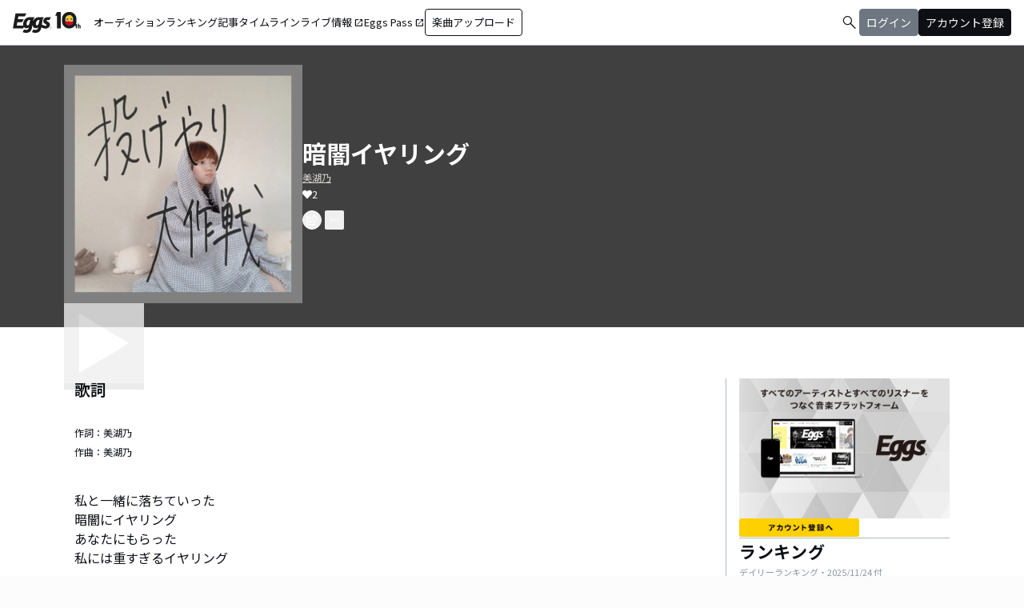

--- FILE ---
content_type: text/html; charset=utf-8
request_url: https://eggs.mu/artist/shirame_music/song/eca49023-a715-4ea6-8d46-8b306d0271b0
body_size: 33379
content:
<!DOCTYPE html><html lang="ja"><head><meta charSet="utf-8"/><meta name="viewport" content="width=device-width, initial-scale=1, maximum-scale=1"/><link rel="preload" as="image" href="https://image-pro.eggs.mu/jacket/eca49023-a715-4ea6-8d46-8b306d0271b0.JPG?updated_at=2021-08-22T15%3A04%3A24%2B09%3A00"/><link rel="preload" as="image" href="https://image-pro.eggs.mu/profile/5163.JPG?updated_at=2021-08-23T00%3A03%3A07%2B09%3A00"/><link rel="preload" as="image" href="https://webasset-pro.eggs.mu/assets/v2/img/common/bg_signup_bnr_2.jpg"/><link rel="preload" as="image" href="https://webasset-pro.eggs.mu/assets/v2/img/common/btn_signup_bnr_2.png"/><link rel="preload" as="image" href="https://image-pro.eggs.mu/profile/29107.JPG?updated_at=2025-04-07T10%3A26%3A11%2B09%3A00"/><link rel="preload" as="image" href="https://image-pro.eggs.mu/profile/1607.jpg?updated_at=2025-06-09T15%3A45%3A25%2B09%3A00"/><link rel="preload" as="image" href="https://image-pro.eggs.mu/profile/23808.jpg?updated_at=2023-11-16T19%3A40%3A51%2B09%3A00"/><link rel="preload" as="image" href="https://image-pro.eggs.mu/profile/36142.jpeg?updated_at=2025-11-23T11%3A07%3A36%2B09%3A00"/><link rel="preload" as="image" href="https://image-pro.eggs.mu/profile/5958.jpg?updated_at=2025-05-10T22%3A48%3A02%2B09%3A00"/><link rel="preload" as="image" href="https://images.microcms-assets.io/assets/a5d8943e9015492b986f655bc654c7b0/3b69d69628c8435f8ae48bd7f457a1d8/Eggs_GIGGS_bnr_300_200.jpg?"/><link rel="stylesheet" href="/community-assets/_next/static/css/56f703b2899a60c5.css" data-precedence="next"/><link rel="preload" as="script" fetchPriority="low" href="/community-assets/_next/static/chunks/webpack-72735957736cec58.js"/><script src="/community-assets/_next/static/chunks/4bd1b696-ff4c2046e959f3b0.js" async=""></script><script src="/community-assets/_next/static/chunks/1517-d9084583e3bd93d7.js" async=""></script><script src="/community-assets/_next/static/chunks/main-app-efbdcbd28c3c2029.js" async=""></script><script src="/community-assets/_next/static/chunks/69b09407-80487f918a0b99d9.js" async=""></script><script src="/community-assets/_next/static/chunks/8173-efddcfa3a481d6f8.js" async=""></script><script src="/community-assets/_next/static/chunks/5883-50caa621d15d7169.js" async=""></script><script src="/community-assets/_next/static/chunks/9757-68ae1c408221e140.js" async=""></script><script src="/community-assets/_next/static/chunks/app/(main)/layout-0c801590c0c3907b.js" async=""></script><script src="/community-assets/_next/static/chunks/app/(main)/error-70c7cc11a3d95f65.js" async=""></script><script src="/community-assets/_next/static/chunks/9253-2dfa7302478d04f1.js" async=""></script><script src="/community-assets/_next/static/chunks/265-cc6730502dbd5474.js" async=""></script><script src="/community-assets/_next/static/chunks/2582-e9a35b96463e8ec8.js" async=""></script><script src="/community-assets/_next/static/chunks/5597-3ee023d5b90171f6.js" async=""></script><script src="/community-assets/_next/static/chunks/6989-48a52ed1bd45b7d9.js" async=""></script><script src="/community-assets/_next/static/chunks/app/(main)/page-adeec6a256544ba9.js" async=""></script><script src="/community-assets/_next/static/chunks/53c13509-cdc7a86d4b9e6c33.js" async=""></script><script src="/community-assets/_next/static/chunks/619edb50-9d4c84a9bc0a8a38.js" async=""></script><script src="/community-assets/_next/static/chunks/9c4e2130-8afed63fdc001efe.js" async=""></script><script src="/community-assets/_next/static/chunks/5e22fd23-9621d1335fe78abd.js" async=""></script><script src="/community-assets/_next/static/chunks/f97e080b-65050ec3a1f12086.js" async=""></script><script src="/community-assets/_next/static/chunks/8e1d74a4-c5dd5eeb41ec93d4.js" async=""></script><script src="/community-assets/_next/static/chunks/fca4dd8b-06b838daec54b89d.js" async=""></script><script src="/community-assets/_next/static/chunks/727-dc3f696be0f82dbb.js" async=""></script><script src="/community-assets/_next/static/chunks/2138-861b943a01fec1c5.js" async=""></script><script src="/community-assets/_next/static/chunks/9157-f67cb15f3eba07c3.js" async=""></script><script src="/community-assets/_next/static/chunks/app/(main)/artist/%5Bid%5D/song/%5BmusicId%5D/page-fb3b01a531c48768.js" async=""></script><link rel="preload" href="https://www.googletagmanager.com/gtm.js?id=GTM-W7G62R" as="script"/><link rel="preload" as="image" href="https://images.microcms-assets.io/assets/a5d8943e9015492b986f655bc654c7b0/3c4d593b583c4264a2e27ce7bff40720/d3c20557a4b6a6c31241105549b43093.jpg?"/><link rel="preload" as="image" href="https://images.microcms-assets.io/assets/a5d8943e9015492b986f655bc654c7b0/8b51a98d025746e7bbd48e0c6f0f68de/4c7497d3a2bea34810c07b2ae02b1191.jpg?"/><link rel="preload" as="image" href="https://images.microcms-assets.io/assets/a5d8943e9015492b986f655bc654c7b0/92f6a592f4464061ad4aba5d3901939b/Eggscurator_300_200.jpg?"/><link rel="preload" as="image" href="https://images.microcms-assets.io/assets/a5d8943e9015492b986f655bc654c7b0/822f5b0bdc4448a797e45ced0dbb74ec/kodansha_eggs_web_300_200.jpg?"/><link rel="preload" as="image" href="/community/icon/icn_pagetop.png"/><title>美湖乃のEggsページ｜インディーズバンド音楽配信サイト</title><link rel="canonical" href="https://eggs.mu/artist/shirame_music/song/eca49023-a715-4ea6-8d46-8b306d0271b0"/><meta property="og:title" content="美湖乃のEggsページ｜インディーズバンド音楽配信サイト"/><meta property="og:url" content="https://eggs.mu/artist/shirame_music/song/eca49023-a715-4ea6-8d46-8b306d0271b0"/><meta property="og:image" content="https://image-pro.eggs.mu/profile/5163.JPG?updated_at=2021-08-23T00%3A03%3A07%2B09%3A00"/><meta name="twitter:card" content="summary_large_image"/><meta name="twitter:title" content="美湖乃のEggsページ｜インディーズバンド音楽配信サイト"/><meta name="twitter:image" content="https://image-pro.eggs.mu/profile/5163.JPG?updated_at=2021-08-23T00%3A03%3A07%2B09%3A00"/><link rel="icon" href="/favicon.ico" type="image/x-icon" sizes="32x32"/><link rel="stylesheet" href="https://fonts.googleapis.com/css2?family=Material+Symbols+Outlined:opsz,wght,FILL,GRAD@20,300,0,0"/><link href="https://fonts.googleapis.com/css2?family=Atkinson+Hyperlegible:ital,wght@0,400;0,700;1,400;1,700&amp;family=Noto+Sans+JP:wght@100..900&amp;display=swap" rel="stylesheet"/><script src="/community-assets/_next/static/chunks/polyfills-42372ed130431b0a.js" noModule=""></script></head><body class="font-family min-h-screen flex flex-col text-eggs-web-body-medium-normal bg-color-background-level0"><div data-rht-toaster="" style="position:fixed;z-index:9999;top:16px;left:16px;right:16px;bottom:16px;pointer-events:none"></div><nav class="min-w-[theme(&#x27;length.display-min-width&#x27;)] bg-color-background-level0 text-color-semantic-text-neutral w-full top-dimension-space-zero sticky z-[100] bg-white border-b border-color-semantic-stroke-explicit"><div class="flex justify-between items-center h-[theme(&#x27;length.dimension-length-56&#x27;)] px-dimension-space-m py-dimension-space-xs lg:p-dimension-space-zero"><button type="button" class="flex items-center lg:hidden"><span class="material-symbols-outlined w-[theme(&#x27;length.dimension-length-20&#x27;)] h-[theme(&#x27;length.dimension-length-20&#x27;)]">menu</span></button><a class="absolute left-1/2 -translate-x-1/2 lg:static lg:left-0 lg:translate-x-0 lg:flex lg:ml-dimension-space-m hover:opacity-80" href="https://eggs.mu"><img src="/community/logo/10th_logo.svg" alt="Eggs｜インディーズバンド音楽配信サイト" class="h-[theme(&#x27;length.dimension-length-40&#x27;)] w-[85px] object-contains"/></a><div class="flex items-center gap-dimension-space-s md:gap-dimension-space-m"><a href="https://eggs.mu/search" class="lg:hidden flex items-center hover:bg-color-background-level1"><span class="material-symbols-outlined ml-auto hover:text-color-semantic-text-muted">search</span></a><div class="h-[theme(&#x27;length.dimension-length-20&#x27;)] w-[1px] bg-color-semantic-stroke-implicit my-dimension-space-m lg:hidden"></div><button type="button" class="flex items-center lg:hidden"><img src="/community/image/noimg_user.png" alt="no-image-user" class="w-[theme(&#x27;length.dimension-length-40&#x27;)] h-[theme(&#x27;length.dimension-length-40&#x27;)] object-cover rounded-full"/></button></div><div class="hidden h-[100vh] border-t border-color-semantic-stroke-explicit lg:border-0 lg:w-auto lg:order-1 lg:flex lg:h-full"><ul class="md:gap-dimension-space-s ml-dimension-space-m lg:gap-dimension-space-m whitespace-nowrap rtl:space-x-reverse lg:flex lg:p-dimension-space-zero lg:mt-0 lg:border-0 lg:text-eggs-web-label-medium"><li class="hover-underline-animation border-b border-color-semantic-stroke-explicit lg:border-0"><a href="https://eggs.mu/music/projects" class="relative leading-[theme(&#x27;length.dimension-length-56&#x27;)] flex items-center">オーディション</a></li><li class="hover-underline-animation border-b border-color-semantic-stroke-explicit lg:border-0"><a class="relative leading-[theme(&#x27;length.dimension-length-56&#x27;)] flex items-center" href="https://eggs.mu/ranking/artist/daily">ランキング</a></li><li class="hover-underline-animation border-b border-color-semantic-stroke-explicit lg:border-0"><a class="relative leading-[theme(&#x27;length.dimension-length-56&#x27;)] flex items-center" href="/community/article">記事</a></li><li class="hover-underline-animation border-b border-color-semantic-stroke-explicit lg:border-0"><a class="relative leading-[theme(&#x27;length.dimension-length-56&#x27;)] flex items-center" href="/community">タイムライン</a></li><li class="hover-underline-animation border-b border-color-semantic-stroke-explicit lg:border-0"><a href="https://giggs.eggs.mu/" class="relative leading-[theme(&#x27;length.dimension-length-56&#x27;)] flex items-center"><p class="leading-[theme(&#x27;length.dimension-length-56&#x27;)] relative flex items-center">ライブ情報<span class="!text-eggs-web-label-medium mt-dimension-space-xxs material-symbols-outlined ml-dimension-space-xxs leading-[theme(&#x27;length.dimension-length-56&#x27;)]">open_in_new</span></p></a></li><li class="hover-underline-animation border-b border-color-semantic-stroke-explicit lg:border-0"><a href="https://eggspass.jp/" class="relative flex items-center"><p class="leading-[theme(&#x27;length.dimension-length-56&#x27;)] relative flex items-center">Eggs Pass<span class="!text-eggs-web-label-medium mt-dimension-space-xxs material-symbols-outlined ml-dimension-space-xxs leading-[theme(&#x27;length.dimension-length-56&#x27;)]">open_in_new</span></p></a></li><li class="flex items-center border-b border-color-semantic-stroke-explicit lg:border-0"><a href="#" class="w-full lg:w-auto text-eggs-web-button-medium flex items-center leading-[theme(&#x27;length.dimension-length-56&#x27;)] lg:leading-[theme(&#x27;length.dimension-length-24&#x27;)]"><span class="lg:border lg:border-color-semantic-action-neutral lg:rounded-dimension-corner-radius-s lg:px-dimension-space-s lg:py-dimension-space-xs hover:opacity-80">楽曲アップロード</span></a></li></ul></div><div class="text-eggs-web-body-medium-normal hidden h-full lg:mr-dimension-space-m lg:ml-auto lg:flex lg:w-auto lg:order-1"><div><div class="hidden h-[100vh] lg:w-auto lg:border-0 lg:order-1 lg:flex lg:h-full lg:gap-dimension-space-m"><a href="https://eggs.mu/search" class="hidden lg:flex flex items-center hover:bg-color-background-level1"><span class="material-symbols-outlined ml-auto hover:text-color-semantic-text-muted">search</span></a><div class="block lg:inline-flex lg:gap-dimension-space-m"><a href="#" class="leading-[theme(&#x27;length.dimension-length-56&#x27;)] lg:leading-[theme(&#x27;length.dimension-length-24&#x27;)] flex lg:items-center lg:justify-center px-dimension-space-m lg:px-dimension-space-zero"><span class="lg:border lg:border-color-semantic-action-muted lg:bg-color-semantic-action-muted lg:rounded-dimension-corner-radius-s lg:px-dimension-space-s lg:py-dimension-space-xs lg:text-color-semantic-text-neutral-inverse lg:hover:opacity-80">ログイン</span></a><a href="#" class="leading-[theme(&#x27;length.dimension-length-56&#x27;)] lg:leading-[theme(&#x27;length.dimension-length-24&#x27;)] flex lg:items-center lg:justify-center px-dimension-space-m lg:px-dimension-space-zero"><span class="lg:border lg:border-color-semantic-action-neutral lg:bg-color-semantic-action-neutral lg:rounded-dimension-corner-radius-s lg:px-dimension-space-s lg:py-dimension-space-xs lg:text-color-semantic-text-neutral-inverse lg:hover:opacity-80">アカウント登録</span></a></div></div></div></div></div></nav><main class="bg-color-background-level0 flex-grow text-color-semantic-text-neutral"><main><div class="bg-white"><a id="top"></a><div class="relative inset-0 flex justify-center items-start min-h-[200px] md:min-h-[305px] pt-dimension-space-l pb-[30px] mb-dimension-space-xxl bg-neutral-700"><div class="w-full max-w-[calc(theme(&#x27;length.display-max-width&#x27;)+theme(&#x27;length.dimension-length-128&#x27;))] px-dimension-space-m flex items-start gap-dimension-space-l md:flex-row md:items-center md:gap-dimension-space-xl"><div class="relative size-[150px] md:size-[298px]
        group flex-shrink-0"><div class="size-full bg-gray-200 flex items-center justify-center"><img src="https://image-pro.eggs.mu/jacket/eca49023-a715-4ea6-8d46-8b306d0271b0.JPG?updated_at=2021-08-22T15%3A04%3A24%2B09%3A00" alt="楽曲画像" class="size-full object-cover"/></div><div class="absolute inset-0 flex flex-col justify-center items-center bg-black bg-opacity-10 opacity-80 transition duration-300"><button class="mb-dimension-space-s flex items-center justify-center transition hover:scale-110"><svg stroke="currentColor" fill="currentColor" stroke-width="0" viewBox="0 0 512 512" class="text-white size-dimension-space-xxl md:size-[100px]" height="1em" width="1em" xmlns="http://www.w3.org/2000/svg"><path d="m96 448 320-192L96 64v384z"></path></svg></button><div class="absolute bottom-dimension-space-m w-full flex justify-center"><input type="range" min="0" max="100" step="0.001" class="
                  absolute w-[90%] h-1 appearance-none bg-neutral-300
                  transition-opacity duration-300
                  opacity-0

                  [&amp;::-webkit-slider-thumb]:appearance-none
                  [&amp;::-webkit-slider-thumb]:size-4
                  [&amp;::-webkit-slider-thumb]:rounded-full
                  [&amp;::-webkit-slider-thumb]:bg-white
                  [&amp;::-webkit-slider-thumb]:border
                  [&amp;::-webkit-slider-thumb]:border-color-semantic-stroke-implicit
                  [&amp;::-webkit-slider-thumb]:cursor-pointer
                  [&amp;::-webkit-slider-thumb]:shadow-md
                " style="background:linear-gradient(to right,
                    #ffffff 0%,
                    #27272a 0%)" value="0"/></div></div></div><div class="flex flex-col min-w-0"><div class="mb-[5px] text-xl text-white md:text-3xl md:font-bold break-all">暗闇イヤリング</div><a class="max-w-full mb-[5px] text-xs text-stone-300 underline hover:no-underline break-all line-clamp-2" href="https://eggs.mu/artist/shirame_music">美湖乃</a><div class="text-xs text-white flex items-center flex-wrap gap-dimension-space-xs"><svg stroke="currentColor" fill="currentColor" stroke-width="0" viewBox="0 0 512 512" height="1em" width="1em" xmlns="http://www.w3.org/2000/svg"><path d="M462.3 62.6C407.5 15.9 326 24.3 275.7 76.2L256 96.5l-19.7-20.3C186.1 24.3 104.5 15.9 49.7 62.6c-62.8 53.6-66.1 149.8-9.9 207.9l193.5 199.8c12.5 12.9 32.8 12.9 45.3 0l193.5-199.8c56.3-58.1 53-154.3-9.8-207.9z"></path></svg>2</div><div class="mt-3 flex justify-start"><button class="group inline-flex items-center justify-center size-dimension-space-l rounded-full md:bottom-[-20px] md:right-1 transition text-white border border-white" aria-label="share"><svg stroke="currentColor" fill="currentColor" stroke-width="0" viewBox="0 0 576 512" class="group-hover:hidden" height="1em" width="1em" xmlns="http://www.w3.org/2000/svg"><path d="M561.938 158.06L417.94 14.092C387.926-15.922 336 5.097 336 48.032v57.198c-42.45 1.88-84.03 6.55-120.76 17.99-35.17 10.95-63.07 27.58-82.91 49.42C108.22 199.2 96 232.6 96 271.94c0 61.697 33.178 112.455 84.87 144.76 37.546 23.508 85.248-12.651 71.02-55.74-15.515-47.119-17.156-70.923 84.11-78.76V336c0 42.993 51.968 63.913 81.94 33.94l143.998-144c18.75-18.74 18.75-49.14 0-67.88zM384 336V232.16C255.309 234.082 166.492 255.35 206.31 376 176.79 357.55 144 324.08 144 271.94c0-109.334 129.14-118.947 240-119.85V48l144 144-144 144zm24.74 84.493a82.658 82.658 0 0 0 20.974-9.303c7.976-4.952 18.286.826 18.286 10.214V464c0 26.51-21.49 48-48 48H48c-26.51 0-48-21.49-48-48V112c0-26.51 21.49-48 48-48h132c6.627 0 12 5.373 12 12v4.486c0 4.917-2.987 9.369-7.569 11.152-13.702 5.331-26.396 11.537-38.05 18.585a12.138 12.138 0 0 1-6.28 1.777H54a6 6 0 0 0-6 6v340a6 6 0 0 0 6 6h340a6 6 0 0 0 6-6v-25.966c0-5.37 3.579-10.059 8.74-11.541z"></path></svg><svg stroke="currentColor" fill="currentColor" stroke-width="0" viewBox="0 0 576 512" class="hidden group-hover:block" height="1em" width="1em" xmlns="http://www.w3.org/2000/svg"><path d="M568.482 177.448L424.479 313.433C409.3 327.768 384 317.14 384 295.985v-71.963c-144.575.97-205.566 35.113-164.775 171.353 4.483 14.973-12.846 26.567-25.006 17.33C155.252 383.105 120 326.488 120 269.339c0-143.937 117.599-172.5 264-173.312V24.012c0-21.174 25.317-31.768 40.479-17.448l144.003 135.988c10.02 9.463 10.028 25.425 0 34.896zM384 379.128V448H64V128h50.916a11.99 11.99 0 0 0 8.648-3.693c14.953-15.568 32.237-27.89 51.014-37.676C185.708 80.83 181.584 64 169.033 64H48C21.49 64 0 85.49 0 112v352c0 26.51 21.49 48 48 48h352c26.51 0 48-21.49 48-48v-88.806c0-8.288-8.197-14.066-16.011-11.302a71.83 71.83 0 0 1-34.189 3.377c-7.27-1.046-13.8 4.514-13.8 11.859z"></path></svg></button><button class="group inline-flex items-center justify-center size-dimension-space-l ml-dimension-space-xs rounded-sm md:bottom-[-20px] md:right-1 transition text-white" aria-label="report"><svg stroke="currentColor" fill="currentColor" stroke-width="0" viewBox="0 0 256 256" class="group-hover:hidden" height="1em" width="1em" xmlns="http://www.w3.org/2000/svg"><path d="M128,98a30,30,0,1,0,30,30A30,30,0,0,0,128,98Zm0,48a18,18,0,1,1,18-18A18,18,0,0,1,128,146ZM48,98a30,30,0,1,0,30,30A30,30,0,0,0,48,98Zm0,48a18,18,0,1,1,18-18A18,18,0,0,1,48,146ZM208,98a30,30,0,1,0,30,30A30,30,0,0,0,208,98Zm0,48a18,18,0,1,1,18-18A18,18,0,0,1,208,146Z"></path></svg><svg stroke="currentColor" fill="currentColor" stroke-width="0" viewBox="0 0 256 256" class="hidden group-hover:block" height="1em" width="1em" xmlns="http://www.w3.org/2000/svg"><path d="M156,128a28,28,0,1,1-28-28A28,28,0,0,1,156,128ZM48,100a28,28,0,1,0,28,28A28,28,0,0,0,48,100Zm160,0a28,28,0,1,0,28,28A28,28,0,0,0,208,100Z"></path></svg></button></div></div></div></div><div class="max-w-[calc(theme(&#x27;length.display-max-width&#x27;)+theme(&#x27;length.dimension-length-128&#x27;))] mx-auto lg:flex lg:justify-center"><div class="w-full min-w-0 flex flex-col px-dimension-space-m mb-dimension-space-xxl lg:max-w-[830px] lg:mb-0"><section class="mb-dimension-space-xl md:mb-dimension-space-xl"><h2 class="text-xl font-semibold mb-8">歌詞</h2><div class="mb-dimension-space-xl"><p class="text-xs mb-dimension-space-s break-all line-clamp-2">作詞：<!-- -->美湖乃</p><p class="text-xs break-all line-clamp-2">作曲：<!-- -->美湖乃</p></div><p class="mt-8 whitespace-pre-wrap break-words max-w-full text-xs text-center md:text-base md:text-left">私と一緒に落ちていった
暗闇にイヤリング
あなたにもらった
私には重すぎるイヤリング

１個 また１個
増えていく悩み
言えない 会えない わかってもらえない
１個 また１個
積み重なる想い
めんどくさいな 面白いな

あなたにもらったイヤリング 
これ付けて隣歩いたら それなりに

あー、もう、どうしたらいいんだろうね
もう、どうしたら
頭では分かってるけど 割り切れないんだよ
あー、もう、どうしたらいいんだろうね
もう、どうしても
隣にいるには 見せかけが丁度いいんだよな

ひとつ ふたつ
どうでもいいけどさ
離れすぎは気にせざるを得ない
わかったふりして 偉そうに
私が抑えりゃいい話か

あなたにもらったイヤリング
タイミング悪く落ちて ふたつに別れてったよ

あー、もう、どうしたら
って考えるのも
あー、私らしくないよな
困った 困った
あー、もう、どうしても
あなたがいいのにな

あー、もう、どうしたらいいんだろうね
もう、どうしたら
頭では分かってるけど 割り切れないんだよ
私と一緒に落ちてった
暗闇にイヤリング
見せかけだとか 重すぎるとか
どーでもいいや 拾えばいいや
めんどくさいな 拾えばいいや
あなたと一緒に 拾えばいいや
私の気持ち 拾って欲しかった

私と一緒に落ちていった
暗闇にイヤリング
あなたにもらった
想いの詰まったイヤリング</p></section><section class="mb-dimension-space-xl"><h2 class="text-xl font-semibold mb-8">アーティスト情報</h2><div class="relative w-full flex flex-col items-center gap-dimension-space-l md:flex-row md:items-start md:gap-dimension-space-xl"><div class="size-[170px] flex-shrink-0"><img src="https://image-pro.eggs.mu/profile/5163.JPG?updated_at=2021-08-23T00%3A03%3A07%2B09%3A00" alt="美湖乃" class="size-full rounded-full object-cover border-[1px] border-white bg-white"/></div><div class="flex text-lg w-full mb-dimension-space-m text-center md:text-left"><a class="underline hover:no-underline break-all line-clamp-2" href="https://eggs.mu/artist/shirame_music">美湖乃</a></div></div><p class="w-full text-xs text-center whitespace-pre-wrap break-all md:break-words md:text-base md:text-left">1999(21) singer songwriter  美湖乃(みこの)

飾らない言葉で日常を歌う。</p></section></div><div class="flex flex-col gap-dimension-space-l lg:flex-row"><div class="px-dimension-space-m lg:w-[theme(&#x27;length.display-sidebar-width&#x27;)] lg:border-l lg:border-color-semantic-stroke-explicit flex flex-col gap-dimension-space-l"><div class="border-b border-color-semantic-stroke-explicit pb-dimension-space-l flex justify-center"><div class="relative inline-block"><img src="https://webasset-pro.eggs.mu/assets/v2/img/common/bg_signup_bnr_2.jpg" alt="Eggs あなたの音楽を世界に" class="block"/><a href="#" class="absolute inset-0 flex justify-center items-end mb-dimension-space-s z-10 hover:opacity-50"><img src="https://webasset-pro.eggs.mu/assets/v2/img/common/btn_signup_bnr_2.png" alt="アカウント登録へ" class="w-[150px] object-contain"/></a></div></div><div class="border-b border-color-semantic-stroke-explicit pb-dimension-space-l"><div class="break-all lg:max-w-full"><p class="text-eggs-web-headline-small font-bold">ランキング</p><p class="text-eggs-web-label-small font-normal text-color-semantic-text-muted">デイリーランキング・<!-- -->2025/11/24<!-- --> 付</p><div class="flex flex-col items-start gap-dimension-space-s my-dimension-space-s"><div class="flex items-center gap-dimension-space-s self-stretch"><div class="flex flex-col w-dimension-length-16 h-dimension-length-16 justify-center items-center"><p class="text-eggs-web-title-small font-bold">1</p><span class="material-symbols-outlined text-color-semantic-ranking-stay">check_indeterminate_small</span></div><a class="flex items-center gap-dimension-space-s" href="https://eggs.mu/artist/mariesgirl_kobe"><img src="https://image-pro.eggs.mu/profile/29107.JPG?updated_at=2025-04-07T10%3A26%3A11%2B09%3A00" alt="thumbnailImage" class="relative object-cover rounded-full border border-color-semantic-stroke-implicit w-[theme(&#x27;length.dimension-length-64&#x27;)] h-[theme(&#x27;length.dimension-length-64&#x27;)] min-w-[theme(&#x27;length.dimension-length-64&#x27;)] min-h-[theme(&#x27;length.dimension-length-64&#x27;)]"/><p class="text-eggs-web-title-small font-bold line-clamp-2">Marie&#x27;s Girl</p></a></div><div class="flex items-center gap-dimension-space-s self-stretch"><div class="flex flex-col w-dimension-length-16 h-dimension-length-16 justify-center items-center"><p class="text-eggs-web-title-small font-bold">2</p><span class="material-symbols-outlined text-color-semantic-ranking-up">arrow_drop_up</span></div><a class="flex items-center gap-dimension-space-s" href="https://eggs.mu/artist/32_sunny_girl"><img src="https://image-pro.eggs.mu/profile/1607.jpg?updated_at=2025-06-09T15%3A45%3A25%2B09%3A00" alt="thumbnailImage" class="relative object-cover rounded-full border border-color-semantic-stroke-implicit w-[theme(&#x27;length.dimension-length-64&#x27;)] h-[theme(&#x27;length.dimension-length-64&#x27;)] min-w-[theme(&#x27;length.dimension-length-64&#x27;)] min-h-[theme(&#x27;length.dimension-length-64&#x27;)]"/><p class="text-eggs-web-title-small font-bold line-clamp-2">Sunny Girl</p></a></div><div class="flex items-center gap-dimension-space-s self-stretch"><div class="flex flex-col w-dimension-length-16 h-dimension-length-16 justify-center items-center"><p class="text-eggs-web-title-small font-bold">3</p><span class="material-symbols-outlined text-color-semantic-ranking-stay">check_indeterminate_small</span></div><a class="flex items-center gap-dimension-space-s" href="https://eggs.mu/artist/okuba_010101"><img src="https://image-pro.eggs.mu/profile/23808.jpg?updated_at=2023-11-16T19%3A40%3A51%2B09%3A00" alt="thumbnailImage" class="relative object-cover rounded-full border border-color-semantic-stroke-implicit w-[theme(&#x27;length.dimension-length-64&#x27;)] h-[theme(&#x27;length.dimension-length-64&#x27;)] min-w-[theme(&#x27;length.dimension-length-64&#x27;)] min-h-[theme(&#x27;length.dimension-length-64&#x27;)]"/><p class="text-eggs-web-title-small font-bold line-clamp-2">the奥歯&#x27;s</p></a></div><div class="flex items-center gap-dimension-space-s self-stretch"><div class="flex flex-col w-dimension-length-16 h-dimension-length-16 justify-center items-center"><p class="text-eggs-web-title-small font-bold">4</p><span class="material-symbols-outlined text-color-semantic-ranking-down">arrow_drop_down</span></div><a class="flex items-center gap-dimension-space-s" href="https://eggs.mu/artist/Yellow_Cake"><img src="https://image-pro.eggs.mu/profile/36142.jpeg?updated_at=2025-11-23T11%3A07%3A36%2B09%3A00" alt="thumbnailImage" class="relative object-cover rounded-full border border-color-semantic-stroke-implicit w-[theme(&#x27;length.dimension-length-64&#x27;)] h-[theme(&#x27;length.dimension-length-64&#x27;)] min-w-[theme(&#x27;length.dimension-length-64&#x27;)] min-h-[theme(&#x27;length.dimension-length-64&#x27;)]"/><p class="text-eggs-web-title-small font-bold line-clamp-2">Yellow Cake</p></a></div><div class="flex items-center gap-dimension-space-s self-stretch"><div class="flex flex-col w-dimension-length-16 h-dimension-length-16 justify-center items-center"><p class="text-eggs-web-title-small font-bold">5</p><span class="material-symbols-outlined text-color-semantic-ranking-up">arrow_drop_up</span></div><a class="flex items-center gap-dimension-space-s" href="https://eggs.mu/artist/ALS_TAKE"><img src="https://image-pro.eggs.mu/profile/5958.jpg?updated_at=2025-05-10T22%3A48%3A02%2B09%3A00" alt="thumbnailImage" class="relative object-cover rounded-full border border-color-semantic-stroke-implicit w-[theme(&#x27;length.dimension-length-64&#x27;)] h-[theme(&#x27;length.dimension-length-64&#x27;)] min-w-[theme(&#x27;length.dimension-length-64&#x27;)] min-h-[theme(&#x27;length.dimension-length-64&#x27;)]"/><p class="text-eggs-web-title-small font-bold line-clamp-2">アルステイク</p></a></div></div><div class="flex justify-center"><a class="text-eggs-web-body-medium-comfort font-normal border border-color-semantic-stroke-implicit rounded-full px-dimension-space-l py-dimension-space-xs" href="https://eggs.mu/ranking/artist/daily">もっと見る</a></div></div></div><div class="flex flex-col gap-dimension-space-s"><a href="https://giggs.eggs.mu/?_gl=1*bgcvta*_gcl_au*MTQ0Mjg3ODQ1OS4xNzMzODk4NDY1*_ga*NTY4ODM4NDguMTczMzg5ODQ2NQ..*_ga_ZETBRB7S16*MTc0MTA3NjA2NS4xNy4xLjE3NDEwNzY2NTQuNjAuMC4w&amp;_ga=2.120459016.1640502499.1741058758-56883848.1733898465" class="rounded-dimension-corner-radius-s border border-color-semantic-stroke-implicit"><img class="rounded-dimension-corner-radius-s-inner object-contain aspect-[3/2]" src="https://images.microcms-assets.io/assets/a5d8943e9015492b986f655bc654c7b0/3b69d69628c8435f8ae48bd7f457a1d8/Eggs_GIGGS_bnr_300_200.jpg?" alt="ka-i2_1rxi"/></a><a href="https://eggspass.jp/events/au/" class="rounded-dimension-corner-radius-s border border-color-semantic-stroke-implicit"><img class="rounded-dimension-corner-radius-s-inner object-contain aspect-[3/2]" src="https://images.microcms-assets.io/assets/a5d8943e9015492b986f655bc654c7b0/3c4d593b583c4264a2e27ce7bff40720/d3c20557a4b6a6c31241105549b43093.jpg?" alt="qpl8w7dq7mvd"/></a><a href="https://eggspass.jp/" class="rounded-dimension-corner-radius-s border border-color-semantic-stroke-implicit"><img class="rounded-dimension-corner-radius-s-inner object-contain aspect-[3/2]" src="https://images.microcms-assets.io/assets/a5d8943e9015492b986f655bc654c7b0/8b51a98d025746e7bbd48e0c6f0f68de/4c7497d3a2bea34810c07b2ae02b1191.jpg?" alt="n_yxuw2visp"/></a><a href="https://eggs.mu/music/project/eggs_curators" class="rounded-dimension-corner-radius-s border border-color-semantic-stroke-implicit"><img class="rounded-dimension-corner-radius-s-inner object-contain aspect-[3/2]" src="https://images.microcms-assets.io/assets/a5d8943e9015492b986f655bc654c7b0/92f6a592f4464061ad4aba5d3901939b/Eggscurator_300_200.jpg?" alt="mn-0h3g6t1hb"/></a><a href="https://eggs.mu/music/project/kodansha_eggs" class="rounded-dimension-corner-radius-s border border-color-semantic-stroke-implicit"><img class="rounded-dimension-corner-radius-s-inner object-contain aspect-[3/2]" src="https://images.microcms-assets.io/assets/a5d8943e9015492b986f655bc654c7b0/822f5b0bdc4448a797e45ced0dbb74ec/kodansha_eggs_web_300_200.jpg?" alt="4hu-ihy2tyiy"/></a></div></div></div></div><div class="max-w-[calc(theme(&#x27;length.display-max-width&#x27;)+theme(&#x27;length.dimension-length-128&#x27;))] mx-auto mt-dimension-space-xl pr-dimension-space-m flex justify-end"><a href="#top" class="flex gap-dimension-space-xs items-center"><img src="/community/icon/icn_pagetop.png" class="size-dimension-space-m"/>PAGE TOP</a></div><audio class="hidden"></audio></div></main></main><footer class="flex w-full px-dimension-space-m py-dimension-space-l flex-col items-start gap-dimension-space-l border-t border-color-semantic-stroke-explicit bg-color-background-level0"><div class="flex flex-col md:flex-row mx-auto items-center content-start gap-y-dimension-space-m gap-x-dimension-space-xl"><div class="flex flex-col justify-center items-center gap-dimension-space-l"><div class="flex flex-col items-center gap-dimension-space-s self-stretch"><a class="hover:opacity-80" href="https://eggs.mu"><img src="/community/logo/logo_noimg.png" alt="Eggs" class="h-[theme(&#x27;length.dimension-length-44&#x27;)] w-auto"/></a><p class="text-color-semantic-text-neutral text-eggs-web-label-small inline-block align-middle font-medium tracking-wides">© Eggs Co.,Ltd.</p></div><div class="flex items-center justify-center gap-dimension-space-m h-[theme(&#x27;length.dimension-length-24&#x27;)]"><a href="https://www.instagram.com/eggs_music/" target="_blank" rel="noopener noreferrer"><div class="w-[theme(&#x27;length.dimension-length-24&#x27;)] h-[theme(&#x27;length.dimension-length-24&#x27;)] flex justify-center rounded-dimension-corner-radius-m items-center"><svg aria-hidden="true" focusable="false" data-prefix="fab" data-icon="instagram" class="svg-inline--fa fa-instagram !w-[theme(&#x27;length.dimension-length-24&#x27;)] !h-[theme(&#x27;length.dimension-length-24&#x27;)] text-color-semantic-text-neutral" role="img" xmlns="http://www.w3.org/2000/svg" viewBox="0 0 448 512"><path fill="currentColor" d="M224.1 141c-63.6 0-114.9 51.3-114.9 114.9s51.3 114.9 114.9 114.9S339 319.5 339 255.9 287.7 141 224.1 141zm0 189.6c-41.1 0-74.7-33.5-74.7-74.7s33.5-74.7 74.7-74.7 74.7 33.5 74.7 74.7-33.6 74.7-74.7 74.7zm146.4-194.3c0 14.9-12 26.8-26.8 26.8-14.9 0-26.8-12-26.8-26.8s12-26.8 26.8-26.8 26.8 12 26.8 26.8zm76.1 27.2c-1.7-35.9-9.9-67.7-36.2-93.9-26.2-26.2-58-34.4-93.9-36.2-37-2.1-147.9-2.1-184.9 0-35.8 1.7-67.6 9.9-93.9 36.1s-34.4 58-36.2 93.9c-2.1 37-2.1 147.9 0 184.9 1.7 35.9 9.9 67.7 36.2 93.9s58 34.4 93.9 36.2c37 2.1 147.9 2.1 184.9 0 35.9-1.7 67.7-9.9 93.9-36.2 26.2-26.2 34.4-58 36.2-93.9 2.1-37 2.1-147.8 0-184.8zM398.8 388c-7.8 19.6-22.9 34.7-42.6 42.6-29.5 11.7-99.5 9-132.1 9s-102.7 2.6-132.1-9c-19.6-7.8-34.7-22.9-42.6-42.6-11.7-29.5-9-99.5-9-132.1s-2.6-102.7 9-132.1c7.8-19.6 22.9-34.7 42.6-42.6 29.5-11.7 99.5-9 132.1-9s102.7-2.6 132.1 9c19.6 7.8 34.7 22.9 42.6 42.6 11.7 29.5 9 99.5 9 132.1s2.7 102.7-9 132.1z"></path></svg></div></a><a href="https://www.tiktok.com/@eggs_music" target="_blank" rel="noopener noreferrer"><div class="w-[theme(&#x27;length.dimension-length-24&#x27;)] h-[theme(&#x27;length.dimension-length-24&#x27;)] flex justify-center rounded-dimension-corner-radius-m items-center"><svg aria-hidden="true" focusable="false" data-prefix="fab" data-icon="tiktok" class="svg-inline--fa fa-tiktok !w-[theme(&#x27;length.dimension-length-24&#x27;)] !h-[theme(&#x27;length.dimension-length-24&#x27;)] text-color-semantic-text-neutral" role="img" xmlns="http://www.w3.org/2000/svg" viewBox="0 0 448 512"><path fill="currentColor" d="M448,209.91a210.06,210.06,0,0,1-122.77-39.25V349.38A162.55,162.55,0,1,1,185,188.31V278.2a74.62,74.62,0,1,0,52.23,71.18V0l88,0a121.18,121.18,0,0,0,1.86,22.17h0A122.18,122.18,0,0,0,381,102.39a121.43,121.43,0,0,0,67,20.14Z"></path></svg></div></a><a href="https://www.youtube.com/c/Eggs_music" target="_blank" rel="noopener noreferrer"><div class="w-[theme(&#x27;length.dimension-length-24&#x27;)] h-[theme(&#x27;length.dimension-length-24&#x27;)] flex justify-center rounded-dimension-corner-radius-m items-center"><svg aria-hidden="true" focusable="false" data-prefix="fab" data-icon="youtube" class="svg-inline--fa fa-youtube !w-[theme(&#x27;length.dimension-length-24&#x27;)] !h-[theme(&#x27;length.dimension-length-24&#x27;)] text-color-semantic-text-neutral" role="img" xmlns="http://www.w3.org/2000/svg" viewBox="0 0 576 512"><path fill="currentColor" d="M549.655 124.083c-6.281-23.65-24.787-42.276-48.284-48.597C458.781 64 288 64 288 64S117.22 64 74.629 75.486c-23.497 6.322-42.003 24.947-48.284 48.597-11.412 42.867-11.412 132.305-11.412 132.305s0 89.438 11.412 132.305c6.281 23.65 24.787 41.5 48.284 47.821C117.22 448 288 448 288 448s170.78 0 213.371-11.486c23.497-6.321 42.003-24.171 48.284-47.821 11.412-42.867 11.412-132.305 11.412-132.305s0-89.438-11.412-132.305zm-317.51 213.508V175.185l142.739 81.205-142.739 81.201z"></path></svg></div></a><a href="https://x.com/Eggs_music" target="_blank" rel="noopener noreferrer"><div class="w-[theme(&#x27;length.dimension-length-24&#x27;)] h-[theme(&#x27;length.dimension-length-24&#x27;)] flex justify-center rounded-dimension-corner-radius-m items-center"><svg aria-hidden="true" focusable="false" data-prefix="fab" data-icon="x-twitter" class="svg-inline--fa fa-x-twitter !w-[theme(&#x27;length.dimension-length-24&#x27;)] !h-[theme(&#x27;length.dimension-length-24&#x27;)] text-color-semantic-text-neutral" role="img" xmlns="http://www.w3.org/2000/svg" viewBox="0 0 512 512"><path fill="currentColor" d="M389.2 48h70.6L305.6 224.2 487 464H345L233.7 318.6 106.5 464H35.8L200.7 275.5 26.8 48H172.4L272.9 180.9 389.2 48zM364.4 421.8h39.1L151.1 88h-42L364.4 421.8z"></path></svg></div></a></div><div class="md:hidden h-[theme(&#x27;length.dimension-length-36&#x27;)] flex justify-center items-center gap-dimension-space-s"><a href="https://apps.apple.com/jp/app/id1016784177" target="_blank"><img src="/community/logo/download_link_ios.svg" alt="Download on the App Store" class="h-[theme(&#x27;length.dimension-length-36&#x27;)] w-auto"/></a><a href="https://play.google.com/store/apps/details?id=mu.eggs.recochoku&amp;hl=ja" target="_blank"><img src="/community/logo/download_link_google.png" alt="Download on the Google Play Store" class="h-[theme(&#x27;length.dimension-length-36&#x27;)] w-auto"/></a></div></div><div class="text-color-semantic-text-neutral text-eggs-web-label-small flex flex-col justify-center items-center md:items-start gap-dimension-space-s w-full"><a href="https://eggs.mu/music/about" target="_blank" class="tracking-widest hover:opacity-80 text-center">Eggsについて</a><a href="https://help.eggs.mu/" target="_blank" class="tracking-widest hover:opacity-80 text-center">よくある質問 / お問い合わせ</a><a href="https://eggs.mu/music/support" target="_blank" class="tracking-widest hover:opacity-80 text-center">利用規約 / プライバシーポリシー</a><a href="https://corporate.eggs.mu/" target="_blank" class="tracking-widest hover:opacity-80 text-center">会社概要</a></div></div><div class="hidden md:flex h-[theme(&#x27;length.dimension-length-36&#x27;)] justify-center items-center gap-dimension-space-s mx-auto"><a href="https://apps.apple.com/jp/app/id1016784177" target="_blank"><img src="/community/logo/download_link_ios.svg" alt="Download on the App Store" class="h-[theme(&#x27;length.dimension-length-36&#x27;)] w-auto"/></a><a href="https://play.google.com/store/apps/details?id=mu.eggs.recochoku&amp;hl=ja" target="_blank"><img src="/community/logo/download_link_google.png" alt="Download on the Google Play Store" class="h-[theme(&#x27;length.dimension-length-36&#x27;)] w-auto"/></a></div><div class="md:max-w-[theme(&#x27;length.dimension-length-800&#x27;)] md:mx-auto"><div class="text-color-semantic-action-muted text-eggs-web-label-extra-small"><p>※免責事項</p><p>掲載されているキャンペーン・イベント・オーディション情報はEggs / パートナー企業が提供しているものとなります。</p><p>Apple Inc、アップルジャパン株式会社は、掲載されているキャンペーン・イベント・オーディション情報に一切関与をしておりません。</p><p>提供されたキャンペーン・イベント・オーディション情報を利用して生じた一切の障害について、Apple Inc、アップルジャパン株式会社は一切の責任を負いません。</p></div></div><div class="clear-both w-full"><ul class="w-full"><li><div class="flex items-center justify-center gap-dimension-space-s"><p class="text-color-semantic-action-neutral text-eggs-web-label-small tracking-wide">supported by</p><a href="https://recochoku.jp/" target="_blank" class="hover:opacity-80 flex items-center"><img src="/community/logo/recochoku.png" alt="音楽ダウンロードサイト、曲のランキングは【レコチョク】 スマホ・パソコン対応" class="mx-0 w-auto h-[theme(&#x27;length.dimension-length-20&#x27;)]"/></a></div></li></ul></div></footer><script src="/community-assets/_next/static/chunks/webpack-72735957736cec58.js" async=""></script><script>(self.__next_f=self.__next_f||[]).push([0])</script><script>self.__next_f.push([1,"1:\"$Sreact.fragment\"\n2:I[5244,[],\"\"]\n3:I[3866,[],\"\"]\n4:I[96,[\"5802\",\"static/chunks/69b09407-80487f918a0b99d9.js\",\"8173\",\"static/chunks/8173-efddcfa3a481d6f8.js\",\"5883\",\"static/chunks/5883-50caa621d15d7169.js\",\"9757\",\"static/chunks/9757-68ae1c408221e140.js\",\"2076\",\"static/chunks/app/(main)/layout-0c801590c0c3907b.js\"],\"GoogleTagManager\"]\n5:I[5037,[\"5802\",\"static/chunks/69b09407-80487f918a0b99d9.js\",\"8173\",\"static/chunks/8173-efddcfa3a481d6f8.js\",\"5883\",\"static/chunks/5883-50caa621d15d7169.js\",\"9757\",\"static/chunks/9757-68ae1c408221e140.js\",\"2076\",\"static/chunks/app/(main)/layout-0c801590c0c3907b.js\"],\"Toaster\"]\n7:I[3019,[\"8173\",\"static/chunks/8173-efddcfa3a481d6f8.js\",\"5956\",\"static/chunks/app/(main)/error-70c7cc11a3d95f65.js\"],\"default\"]\n8:I[8173,[\"8173\",\"static/chunks/8173-efddcfa3a481d6f8.js\",\"9253\",\"static/chunks/9253-2dfa7302478d04f1.js\",\"265\",\"static/chunks/265-cc6730502dbd5474.js\",\"2582\",\"static/chunks/2582-e9a35b96463e8ec8.js\",\"5597\",\"static/chunks/5597-3ee023d5b90171f6.js\",\"6989\",\"static/chunks/6989-48a52ed1bd45b7d9.js\",\"7619\",\"static/chunks/app/(main)/page-adeec6a256544ba9.js\"],\"\"]\n9:I[8320,[\"5802\",\"static/chunks/69b09407-80487f918a0b99d9.js\",\"8173\",\"static/chunks/8173-efddcfa3a481d6f8.js\",\"5883\",\"static/chunks/5883-50caa621d15d7169.js\",\"9757\",\"static/chunks/9757-68ae1c408221e140.js\",\"2076\",\"static/chunks/app/(main)/layout-0c801590c0c3907b.js\"],\"default\"]\nb:I[6213,[],\"OutletBoundary\"]\nd:I[6213,[],\"MetadataBoundary\"]\nf:I[6213,[],\"ViewportBoundary\"]\n11:I[4835,[],\"\"]\n12:I[6775,[\"5802\",\"static/chunks/69b09407-80487f918a0b99d9.js\",\"8173\",\"static/chunks/8173-efddcfa3a481d6f8.js\",\"5883\",\"static/chunks/5883-50caa621d15d7169.js\",\"9757\",\"static/chunks/9757-68ae1c408221e140.js\",\"2076\",\"static/chunks/app/(main)/layout-0c801590c0c3907b.js\"],\"default\"]\n:HL[\"/community-assets/_next/static/css/56f703b2899a60c5.css\",\"style\"]\n"])</script><script>self.__next_f.push([1,"0:{\"P\":null,\"b\":\"70a1GX6EqjWUR9Sxz4U99\",\"p\":\"/community-assets\",\"c\":[\"\",\"artist\",\"shirame_music\",\"song\",\"eca49023-a715-4ea6-8d46-8b306d0271b0\"],\"i\":false,\"f\":[[[\"\",{\"children\":[\"(main)\",{\"children\":[\"artist\",{\"children\":[[\"id\",\"shirame_music\",\"d\"],{\"children\":[\"song\",{\"children\":[[\"musicId\",\"eca49023-a715-4ea6-8d46-8b306d0271b0\",\"d\"],{\"children\":[\"__PAGE__\",{}]}]}]}]}]},\"$undefined\",\"$undefined\",true]}],[\"\",[\"$\",\"$1\",\"c\",{\"children\":[null,[\"$\",\"$L2\",null,{\"parallelRouterKey\":\"children\",\"segmentPath\":[\"children\"],\"error\":\"$undefined\",\"errorStyles\":\"$undefined\",\"errorScripts\":\"$undefined\",\"template\":[\"$\",\"$L3\",null,{}],\"templateStyles\":\"$undefined\",\"templateScripts\":\"$undefined\",\"notFound\":[[],[[\"$\",\"title\",null,{\"children\":\"404: This page could not be found.\"}],[\"$\",\"div\",null,{\"style\":{\"fontFamily\":\"system-ui,\\\"Segoe UI\\\",Roboto,Helvetica,Arial,sans-serif,\\\"Apple Color Emoji\\\",\\\"Segoe UI Emoji\\\"\",\"height\":\"100vh\",\"textAlign\":\"center\",\"display\":\"flex\",\"flexDirection\":\"column\",\"alignItems\":\"center\",\"justifyContent\":\"center\"},\"children\":[\"$\",\"div\",null,{\"children\":[[\"$\",\"style\",null,{\"dangerouslySetInnerHTML\":{\"__html\":\"body{color:#000;background:#fff;margin:0}.next-error-h1{border-right:1px solid rgba(0,0,0,.3)}@media (prefers-color-scheme:dark){body{color:#fff;background:#000}.next-error-h1{border-right:1px solid rgba(255,255,255,.3)}}\"}}],[\"$\",\"h1\",null,{\"className\":\"next-error-h1\",\"style\":{\"display\":\"inline-block\",\"margin\":\"0 20px 0 0\",\"padding\":\"0 23px 0 0\",\"fontSize\":24,\"fontWeight\":500,\"verticalAlign\":\"top\",\"lineHeight\":\"49px\"},\"children\":404}],[\"$\",\"div\",null,{\"style\":{\"display\":\"inline-block\"},\"children\":[\"$\",\"h2\",null,{\"style\":{\"fontSize\":14,\"fontWeight\":400,\"lineHeight\":\"49px\",\"margin\":0},\"children\":\"This page could not be found.\"}]}]]}]}]]],\"forbidden\":\"$undefined\",\"unauthorized\":\"$undefined\"}]]}],{\"children\":[\"(main)\",[\"$\",\"$1\",\"c\",{\"children\":[[[\"$\",\"link\",\"0\",{\"rel\":\"stylesheet\",\"href\":\"/community-assets/_next/static/css/56f703b2899a60c5.css\",\"precedence\":\"next\",\"crossOrigin\":\"$undefined\",\"nonce\":\"$undefined\"}]],[\"$\",\"html\",null,{\"lang\":\"ja\",\"children\":[[\"$\",\"$L4\",null,{\"gtmId\":\"GTM-W7G62R\"}],[\"$\",\"head\",null,{\"children\":[[\"$\",\"link\",null,{\"rel\":\"stylesheet\",\"href\":\"https://fonts.googleapis.com/css2?family=Material+Symbols+Outlined:opsz,wght,FILL,GRAD@20,300,0,0\"}],[\"$\",\"link\",null,{\"href\":\"https://fonts.googleapis.com/css2?family=Atkinson+Hyperlegible:ital,wght@0,400;0,700;1,400;1,700\u0026family=Noto+Sans+JP:wght@100..900\u0026display=swap\",\"rel\":\"stylesheet\"}]]}],[\"$\",\"body\",null,{\"className\":\"font-family min-h-screen flex flex-col text-eggs-web-body-medium-normal bg-color-background-level0\",\"children\":[[\"$\",\"$L5\",null,{\"position\":\"top-center\",\"reverseOrder\":false}],\"$L6\",[\"$\",\"main\",null,{\"className\":\"bg-color-background-level0 flex-grow text-color-semantic-text-neutral\",\"children\":[\"$\",\"$L2\",null,{\"parallelRouterKey\":\"children\",\"segmentPath\":[\"children\",\"(main)\",\"children\"],\"error\":\"$7\",\"errorStyles\":[],\"errorScripts\":[],\"template\":[\"$\",\"$L3\",null,{}],\"templateStyles\":\"$undefined\",\"templateScripts\":\"$undefined\",\"notFound\":[[],[\"$\",\"div\",null,{\"className\":\"flex items-center justify-center max-w-[theme('length.display-max-width')] mx-auto py-dimension-space-l\",\"children\":[[\"$\",\"title\",null,{\"children\":\"404 | Eggs｜インディーズバンド音楽配信サイト\"}],[\"$\",\"div\",null,{\"className\":\"border grow max-w-[500px] mx-dimension-space-l py-dimension-space-xl my-dimension-space-xxl\",\"children\":[[\"$\",\"p\",null,{\"className\":\"text-center text-eggs-web-headline-small mb-dimension-space-m\",\"children\":\"このページは存在しません\"}],[\"$\",\"div\",null,{\"className\":\"text-center pt-dimension-space-l\",\"children\":[\"$\",\"$L8\",null,{\"className\":\"border border-color-semantic-action-primary bg-color-semantic-action-primary rounded-dimension-corner-radius-s px-dimension-space-l py-dimension-space-s text-color-semantic-text-neutral hover:opacity-80\",\"href\":\"/\",\"prefetch\":false,\"children\":[\"$\",\"span\",null,{\"className\":\"text-eggs-web-button-medium\",\"children\":\"トップページへ\"}]}]}]]}]]}]],\"forbidden\":\"$undefined\",\"unauthorized\":\"$undefined\"}]}],[\"$\",\"$L9\",null,{}]]}]]}]]}],{\"children\":[\"artist\",[\"$\",\"$1\",\"c\",{\"children\":[null,[\"$\",\"$L2\",null,{\"parallelRouterKey\":\"children\",\"segmentPath\":[\"children\",\"(main)\",\"children\",\"artist\",\"children\"],\"error\":\"$undefined\",\"errorStyles\":\"$undefined\",\"errorScripts\":\"$undefined\",\"template\":[\"$\",\"$L3\",null,{}],\"templateStyles\":\"$undefined\",\"templateScripts\":\"$undefined\",\"notFound\":\"$undefined\",\"forbidden\":\"$undefined\",\"unauthorized\":\"$undefined\"}]]}],{\"children\":[[\"id\",\"shirame_music\",\"d\"],[\"$\",\"$1\",\"c\",{\"children\":[null,[\"$\",\"$L2\",null,{\"parallelRouterKey\":\"children\",\"segmentPath\":[\"children\",\"(main)\",\"children\",\"artist\",\"children\",\"$0:f:0:1:2:children:2:children:2:children:0\",\"children\"],\"error\":\"$undefined\",\"errorStyles\":\"$undefined\",\"errorScripts\":\"$undefined\",\"template\":[\"$\",\"$L3\",null,{}],\"templateStyles\":\"$undefined\",\"templateScripts\":\"$undefined\",\"notFound\":\"$undefined\",\"forbidden\":\"$undefined\",\"unauthorized\":\"$undefined\"}]]}],{\"children\":[\"song\",[\"$\",\"$1\",\"c\",{\"children\":[null,[\"$\",\"$L2\",null,{\"parallelRouterKey\":\"children\",\"segmentPath\":[\"children\",\"(main)\",\"children\",\"artist\",\"children\",\"$0:f:0:1:2:children:2:children:2:children:0\",\"children\",\"song\",\"children\"],\"error\":\"$undefined\",\"errorStyles\":\"$undefined\",\"errorScripts\":\"$undefined\",\"template\":[\"$\",\"$L3\",null,{}],\"templateStyles\":\"$undefined\",\"templateScripts\":\"$undefined\",\"notFound\":\"$undefined\",\"forbidden\":\"$undefined\",\"unauthorized\":\"$undefined\"}]]}],{\"children\":[[\"musicId\",\"eca49023-a715-4ea6-8d46-8b306d0271b0\",\"d\"],[\"$\",\"$1\",\"c\",{\"children\":[null,[\"$\",\"$L2\",null,{\"parallelRouterKey\":\"children\",\"segmentPath\":[\"children\",\"(main)\",\"children\",\"artist\",\"children\",\"$0:f:0:1:2:children:2:children:2:children:0\",\"children\",\"song\",\"children\",\"$0:f:0:1:2:children:2:children:2:children:2:children:2:children:0\",\"children\"],\"error\":\"$undefined\",\"errorStyles\":\"$undefined\",\"errorScripts\":\"$undefined\",\"template\":[\"$\",\"$L3\",null,{}],\"templateStyles\":\"$undefined\",\"templateScripts\":\"$undefined\",\"notFound\":\"$undefined\",\"forbidden\":\"$undefined\",\"unauthorized\":\"$undefined\"}]]}],{\"children\":[\"__PAGE__\",[\"$\",\"$1\",\"c\",{\"children\":[\"$La\",null,[\"$\",\"$Lb\",null,{\"children\":\"$Lc\"}]]}],{},null,false]},null,false]},null,false]},null,false]},null,false]},null,false]},null,false],[\"$\",\"$1\",\"h\",{\"children\":[null,[\"$\",\"$1\",\"ctLaE55lBh2hKcCUearvM\",{\"children\":[[\"$\",\"$Ld\",null,{\"children\":\"$Le\"}],[\"$\",\"$Lf\",null,{\"children\":\"$L10\"}],null]}]]}],false]],\"m\":\"$undefined\",\"G\":[\"$11\",\"$undefined\"],\"s\":false,\"S\":false}\n"])</script><script>self.__next_f.push([1,"6:[\"$\",\"$L12\",null,{\"userInfo\":null}]\n10:[[\"$\",\"meta\",\"0\",{\"name\":\"viewport\",\"content\":\"width=device-width, initial-scale=1, maximum-scale=1\"}]]\n"])</script><script>self.__next_f.push([1,"e:[[\"$\",\"meta\",\"0\",{\"charSet\":\"utf-8\"}],[\"$\",\"title\",\"1\",{\"children\":\"美湖乃のEggsページ｜インディーズバンド音楽配信サイト\"}],[\"$\",\"link\",\"2\",{\"rel\":\"canonical\",\"href\":\"https://eggs.mu/artist/shirame_music/song/eca49023-a715-4ea6-8d46-8b306d0271b0\"}],[\"$\",\"meta\",\"3\",{\"property\":\"og:title\",\"content\":\"美湖乃のEggsページ｜インディーズバンド音楽配信サイト\"}],[\"$\",\"meta\",\"4\",{\"property\":\"og:url\",\"content\":\"https://eggs.mu/artist/shirame_music/song/eca49023-a715-4ea6-8d46-8b306d0271b0\"}],[\"$\",\"meta\",\"5\",{\"property\":\"og:image\",\"content\":\"https://image-pro.eggs.mu/profile/5163.JPG?updated_at=2021-08-23T00%3A03%3A07%2B09%3A00\"}],[\"$\",\"meta\",\"6\",{\"name\":\"twitter:card\",\"content\":\"summary_large_image\"}],[\"$\",\"meta\",\"7\",{\"name\":\"twitter:title\",\"content\":\"美湖乃のEggsページ｜インディーズバンド音楽配信サイト\"}],[\"$\",\"meta\",\"8\",{\"name\":\"twitter:image\",\"content\":\"https://image-pro.eggs.mu/profile/5163.JPG?updated_at=2021-08-23T00%3A03%3A07%2B09%3A00\"}],[\"$\",\"link\",\"9\",{\"rel\":\"icon\",\"href\":\"/favicon.ico\",\"type\":\"image/x-icon\",\"sizes\":\"32x32\"}]]\nc:null\n"])</script><script>self.__next_f.push([1,"13:I[5820,[\"6446\",\"static/chunks/53c13509-cdc7a86d4b9e6c33.js\",\"5271\",\"static/chunks/619edb50-9d4c84a9bc0a8a38.js\",\"512\",\"static/chunks/9c4e2130-8afed63fdc001efe.js\",\"4206\",\"static/chunks/5e22fd23-9621d1335fe78abd.js\",\"4506\",\"static/chunks/f97e080b-65050ec3a1f12086.js\",\"6711\",\"static/chunks/8e1d74a4-c5dd5eeb41ec93d4.js\",\"5891\",\"static/chunks/fca4dd8b-06b838daec54b89d.js\",\"8173\",\"static/chunks/8173-efddcfa3a481d6f8.js\",\"9253\",\"static/chunks/9253-2dfa7302478d04f1.js\",\"5883\",\"static/chunks/5883-50caa621d15d7169.js\",\"727\",\"static/chunks/727-dc3f696be0f82dbb.js\",\"2138\",\"static/chunks/2138-861b943a01fec1c5.js\",\"9157\",\"static/chunks/9157-f67cb15f3eba07c3.js\",\"2466\",\"static/chunks/app/(main)/artist/%5Bid%5D/song/%5BmusicId%5D/page-fb3b01a531c48768.js\"],\"Track\"]\n"])</script><script>self.__next_f.push([1,"a:[\"$\",\"main\",null,{\"children\":[\"$\",\"$L13\",null,{\"ua\":{\"deviceType\":\"Desktop\",\"os\":\"Other\"},\"userInfo\":null,\"artistDataResponse\":{\"activityArea\":\"東京都\",\"artistId\":5163,\"artistName\":\"shirame_music\",\"displayName\":\"美湖乃\",\"displayNameHiragana\":\"みこの\",\"displayNameKatakana\":\"ミコノ\",\"ecSiteUrl\":null,\"followerCount\":321,\"genreId1\":2,\"genreId2\":null,\"genreOther\":null,\"giggsArtistPageUrl\":null,\"giggsLiveEvents\":[],\"imageDataPath\":\"https://image-pro.eggs.mu/profile/5163.JPG?updated_at=2021-08-23T00%3A03%3A07%2B09%3A00\",\"isDeliveryNews\":0,\"isFollowed\":0,\"label\":\"-\",\"mail\":\"-\",\"officialSiteUrl\":null,\"prefectureCode\":13,\"production\":\"-\",\"profile\":\"1999(21) singer songwriter  美湖乃(みこの)\\r\\n\\r\\n飾らない言葉で日常を歌う。\",\"publicMusicCount\":8,\"rank\":null,\"reliability\":0,\"totalNumberOfComments\":0,\"totalNumberOfLikes\":21,\"totalNumberOfMusicPlays\":8887,\"twitterScreenName\":\"mikono_music\",\"urlRelations\":[]},\"trackResponse\":{\"artistData\":{\"activityArea\":\"東京都\",\"artistId\":5163,\"artistName\":\"shirame_music\",\"displayName\":\"美湖乃\",\"displayNameHiragana\":\"みこの\",\"displayNameKatakana\":\"ミコノ\",\"genreId1\":2,\"genreId2\":null,\"genreOther\":null,\"imageDataPath\":\"https://image-pro.eggs.mu/profile/5163.JPG?updated_at=2021-08-23T00%3A03%3A07%2B09%3A00\",\"isDeliveryNews\":0,\"label\":\"-\",\"mail\":\"-\",\"officialSiteUrl\":null,\"prefectureCode\":13,\"production\":\"-\",\"profile\":\"1999(21) singer songwriter  美湖乃(みこの)\\r\\n\\r\\n飾らない言葉で日常を歌う。\",\"reliability\":0,\"twitterScreenName\":\"mikono_music\"},\"cmoComposer\":null,\"cmoLyricist\":null,\"cmoProductCode\":null,\"composer\":\"美湖乃\",\"copyrightManagement\":1,\"explanation\":null,\"genreId\":2,\"imageDataPath\":\"https://image-pro.eggs.mu/jacket/eca49023-a715-4ea6-8d46-8b306d0271b0.JPG?updated_at=2021-08-22T15%3A04%3A24%2B09%3A00\",\"inspectionStatus\":\"censored\",\"isFollowerOnly\":0,\"isInstrumental\":0,\"isLike\":false,\"isPublished\":1,\"lyricist\":\"美湖乃\",\"lyrics\":\"私と一緒に落ちていった\\r\\n暗闇にイヤリング\\r\\nあなたにもらった\\r\\n私には重すぎるイヤリング\\r\\n\\r\\n１個 また１個\\r\\n増えていく悩み\\r\\n言えない 会えない わかってもらえない\\r\\n１個 また１個\\r\\n積み重なる想い\\r\\nめんどくさいな 面白いな\\r\\n\\r\\nあなたにもらったイヤリング \\r\\nこれ付けて隣歩いたら それなりに\\r\\n\\r\\nあー、もう、どうしたらいいんだろうね\\r\\nもう、どうしたら\\r\\n頭では分かってるけど 割り切れないんだよ\\r\\nあー、もう、どうしたらいいんだろうね\\r\\nもう、どうしても\\r\\n隣にいるには 見せかけが丁度いいんだよな\\r\\n\\r\\nひとつ ふたつ\\r\\nどうでもいいけどさ\\r\\n離れすぎは気にせざるを得ない\\r\\nわかったふりして 偉そうに\\r\\n私が抑えりゃいい話か\\r\\n\\r\\nあなたにもらったイヤリング\\r\\nタイミング悪く落ちて ふたつに別れてったよ\\r\\n\\r\\nあー、もう、どうしたら\\r\\nって考えるのも\\r\\nあー、私らしくないよな\\r\\n困った 困った\\r\\nあー、もう、どうしても\\r\\nあなたがいいのにな\\r\\n\\r\\nあー、もう、どうしたらいいんだろうね\\r\\nもう、どうしたら\\r\\n頭では分かってるけど 割り切れないんだよ\\r\\n私と一緒に落ちてった\\r\\n暗闇にイヤリング\\r\\n見せかけだとか 重すぎるとか\\r\\nどーでもいいや 拾えばいいや\\r\\nめんどくさいな 拾えばいいや\\r\\nあなたと一緒に 拾えばいいや\\r\\n私の気持ち 拾って欲しかった\\r\\n\\r\\n私と一緒に落ちていった\\r\\n暗闇にイヤリング\\r\\nあなたにもらった\\r\\n想いの詰まったイヤリング\",\"musicDataPath\":\"https://music-pro.eggs.mu/musics/eca49023-a715-4ea6-8d46-8b306d0271b0.m4a?e=1763953828\u0026h=35ee9efebe2f907f6d643258ac01dd88\",\"musicDataPathExpiryDate\":\"2025-11-24T12:00:28+09:00\",\"musicId\":\"eca49023-a715-4ea6-8d46-8b306d0271b0\",\"musicTitle\":\"暗闇イヤリング\",\"musicTitleHiragana\":null,\"musicTitleKatakana\":null,\"numberOfComments\":0,\"numberOfLikes\":2,\"numberOfMusicPlays\":756,\"originalMusicFileName\":\"64f489be7ff48cebc67367f3b7cd6417.mp3\",\"releaseDate\":\"2020-08-31T23:30:00+09:00\",\"releaseEndDate\":null,\"shortEndMs\":90612,\"shortStartMs\":60612,\"sortNumber\":5,\"sourceType\":1,\"tags\":[],\"urlRelations\":[],\"youtubeUrl\":null,\"youtubeVideoId\":null},\"adBanners\":[{\"id\":\"ka-i2_1rxi\",\"image\":{\"url\":\"https://images.microcms-assets.io/assets/a5d8943e9015492b986f655bc654c7b0/3b69d69628c8435f8ae48bd7f457a1d8/Eggs_GIGGS_bnr_300_200.jpg\",\"height\":200,\"width\":300},\"banner_url\":\"https://giggs.eggs.mu/?_gl=1*bgcvta*_gcl_au*MTQ0Mjg3ODQ1OS4xNzMzODk4NDY1*_ga*NTY4ODM4NDguMTczMzg5ODQ2NQ..*_ga_ZETBRB7S16*MTc0MTA3NjA2NS4xNy4xLjE3NDEwNzY2NTQuNjAuMC4w\u0026_ga=2.120459016.1640502499.1741058758-56883848.1733898465\"},{\"id\":\"qpl8w7dq7mvd\",\"image\":{\"url\":\"https://images.microcms-assets.io/assets/a5d8943e9015492b986f655bc654c7b0/3c4d593b583c4264a2e27ce7bff40720/d3c20557a4b6a6c31241105549b43093.jpg\",\"height\":200,\"width\":300},\"banner_url\":\"https://eggspass.jp/events/au/\"},{\"id\":\"n_yxuw2visp\",\"image\":{\"url\":\"https://images.microcms-assets.io/assets/a5d8943e9015492b986f655bc654c7b0/8b51a98d025746e7bbd48e0c6f0f68de/4c7497d3a2bea34810c07b2ae02b1191.jpg\",\"height\":200,\"width\":300},\"banner_url\":\"https://eggspass.jp/\"},{\"id\":\"mn-0h3g6t1hb\",\"image\":{\"url\":\"https://images.microcms-assets.io/assets/a5d8943e9015492b986f655bc654c7b0/92f6a592f4464061ad4aba5d3901939b/Eggscurator_300_200.jpg\",\"height\":200,\"width\":300},\"banner_url\":\"https://eggs.mu/music/project/eggs_curators\"},{\"id\":\"4hu-ihy2tyiy\",\"image\":{\"url\":\"https://images.microcms-assets.io/assets/a5d8943e9015492b986f655bc654c7b0/822f5b0bdc4448a797e45ced0dbb74ec/kodansha_eggs_web_300_200.jpg\",\"height\":200,\"width\":300},\"banner_url\":\"https://eggs.mu/music/project/kodansha_eggs\"}],\"artistRankingData\":[{\"aggregationEndDate\":\"2025-11-23\",\"aggregationStartDate\":\"2025-11-23\",\"artistData\":{\"activityArea\":\"神戸市\",\"artistId\":29107,\"artistName\":\"mariesgirl_kobe\",\"displayName\":\"Marie's Girl\",\"displayNameHiragana\":\"まりーずがーる\",\"displayNameKatakana\":\"マリーズガール\",\"genreId1\":3,\"genreId2\":4,\"genreOther\":null,\"imageDataPath\":\"https://image-pro.eggs.mu/profile/29107.JPG?updated_at=2025-04-07T10%3A26%3A11%2B09%3A00\",\"isDeleted\":0,\"isDeliveryNews\":0,\"isExcludeRanking\":0,\"isPublished\":1,\"label\":\"-\",\"mail\":\"-\",\"officialSiteUrl\":\"https://mariesgirl.ryzm.jp/\",\"prefectureCode\":28,\"production\":\"-\",\"profile\":\"兵庫神戸発3ピースロックバンド、マリーズガール\\nVo.Ba.ハヤシケンタロウ\\nGt.Cho.ノダユキオ\\nDr.マエダシンヤ\",\"reliability\":0,\"twitterScreenName\":\"mariesgirl_kobe\"},\"artistId\":29107,\"artistPlayNumCount\":54672,\"comparedRank\":\"stay\",\"genreId\":null,\"period\":\"daily\",\"rank\":1,\"reportDate\":\"2025-11-24\"},{\"aggregationEndDate\":\"2025-11-23\",\"aggregationStartDate\":\"2025-11-23\",\"artistData\":{\"activityArea\":\"高田馬場\",\"artistId\":1607,\"artistName\":\"32_sunny_girl\",\"displayName\":\"Sunny Girl\",\"displayNameHiragana\":\"さにーがーる\",\"displayNameKatakana\":\"サニーガール\",\"genreId1\":3,\"genreId2\":null,\"genreOther\":null,\"imageDataPath\":\"https://image-pro.eggs.mu/profile/1607.jpg?updated_at=2025-06-09T15%3A45%3A25%2B09%3A00\",\"isDeleted\":0,\"isDeliveryNews\":0,\"isExcludeRanking\":0,\"isPublished\":1,\"label\":\"-\",\"mail\":\"-\",\"officialSiteUrl\":\"https://sunnygirl.ryzm.jp/\",\"prefectureCode\":13,\"production\":\"-\",\"profile\":\"Muddy Mine / 東京高田馬場CLUB PHASE / Gt.Vo 橘高 連太郎 / Ba.Cho 小野 ゆうき / Dr 大森 りゅうひこ\",\"reliability\":0,\"twitterScreenName\":\"32_sunny_girl\"},\"artistId\":1607,\"artistPlayNumCount\":48700,\"comparedRank\":\"up\",\"genreId\":null,\"period\":\"daily\",\"rank\":2,\"reportDate\":\"2025-11-24\"},{\"aggregationEndDate\":\"2025-11-23\",\"aggregationStartDate\":\"2025-11-23\",\"artistData\":{\"activityArea\":null,\"artistId\":23808,\"artistName\":\"okuba_010101\",\"displayName\":\"the奥歯's\",\"displayNameHiragana\":null,\"displayNameKatakana\":null,\"genreId1\":6,\"genreId2\":4,\"genreOther\":null,\"imageDataPath\":\"https://image-pro.eggs.mu/profile/23808.jpg?updated_at=2023-11-16T19%3A40%3A51%2B09%3A00\",\"isDeleted\":0,\"isDeliveryNews\":0,\"isExcludeRanking\":0,\"isPublished\":1,\"label\":\"-\",\"mail\":\"-\",\"officialSiteUrl\":\"https://okubahiroshima.ryzm.jp\",\"prefectureCode\":34,\"production\":\"-\",\"profile\":\"広島発スリーピースパンクバンド\\nWAKASA WO WARAUNA WORKS\",\"reliability\":0,\"twitterScreenName\":\"okuba_010101\"},\"artistId\":23808,\"artistPlayNumCount\":47450,\"comparedRank\":\"stay\",\"genreId\":null,\"period\":\"daily\",\"rank\":3,\"reportDate\":\"2025-11-24\"},{\"aggregationEndDate\":\"2025-11-23\",\"aggregationStartDate\":\"2025-11-23\",\"artistData\":{\"activityArea\":null,\"artistId\":36142,\"artistName\":\"Yellow_Cake\",\"displayName\":\"Yellow Cake\",\"displayNameHiragana\":\"いえろーけーき\",\"displayNameKatakana\":\"イエローケーキ\",\"genreId1\":3,\"genreId2\":5,\"genreOther\":\"メロコア\",\"imageDataPath\":\"https://image-pro.eggs.mu/profile/36142.jpeg?updated_at=2025-11-23T11%3A07%3A36%2B09%3A00\",\"isDeleted\":0,\"isDeliveryNews\":0,\"isExcludeRanking\":0,\"isPublished\":1,\"label\":\"-\",\"mail\":\"-\",\"officialSiteUrl\":\"https://www.instagram.com/yellowcake_wkym?igsh=MXZsb3pydWwwYXpyZA%3D%3D\u0026utm_source=qr\",\"prefectureCode\":30,\"production\":\"-\",\"profile\":\"【和歌山発】Yellow Cake\\nVo.Ba ゆう\\nVo.Gt げんき\\nVo.Gt えいた\\nDr まさと\",\"reliability\":0,\"twitterScreenName\":null},\"artistId\":36142,\"artistPlayNumCount\":40079,\"comparedRank\":\"down\",\"genreId\":null,\"period\":\"daily\",\"rank\":4,\"reportDate\":\"2025-11-24\"},{\"aggregationEndDate\":\"2025-11-23\",\"aggregationStartDate\":\"2025-11-23\",\"artistData\":{\"activityArea\":\"岡山市\",\"artistId\":5958,\"artistName\":\"ALS_TAKE\",\"displayName\":\"アルステイク\",\"displayNameHiragana\":\"あるすていく\",\"displayNameKatakana\":\"アルステイク\",\"genreId1\":6,\"genreId2\":3,\"genreOther\":\"ロックバンド\",\"imageDataPath\":\"https://image-pro.eggs.mu/profile/5958.jpg?updated_at=2025-05-10T22%3A48%3A02%2B09%3A00\",\"isDeleted\":0,\"isDeliveryNews\":0,\"isExcludeRanking\":0,\"isPublished\":1,\"label\":\"-\",\"mail\":\"-\",\"officialSiteUrl\":\"https://alstake.com/\",\"prefectureCode\":33,\"production\":\"-\",\"profile\":\"岡山 3ピースロックバンド\",\"reliability\":0,\"twitterScreenName\":\"ALS_TAKE\"},\"artistId\":5958,\"artistPlayNumCount\":34450,\"comparedRank\":\"up\",\"genreId\":null,\"period\":\"daily\",\"rank\":5,\"reportDate\":\"2025-11-24\"},{\"aggregationEndDate\":\"2025-11-23\",\"aggregationStartDate\":\"2025-11-23\",\"artistData\":{\"activityArea\":\"ライブハウス\",\"artistId\":22214,\"artistName\":\"TETORA\",\"displayName\":\"TETORA\",\"displayNameHiragana\":\"てとら\",\"displayNameKatakana\":\"テトラ\",\"genreId1\":3,\"genreId2\":null,\"genreOther\":\"ロックバンド\",\"imageDataPath\":\"https://image-pro.eggs.mu/profile/22214.jpg?updated_at=2023-12-24T13%3A11%3A54%2B09%3A00\",\"isDeleted\":0,\"isDeliveryNews\":0,\"isExcludeRanking\":0,\"isPublished\":1,\"label\":\"-\",\"mail\":\"-\",\"officialSiteUrl\":\"https://www.tetoraosaka.com/\",\"prefectureCode\":27,\"production\":\"-\",\"profile\":\"大阪ロックバンド TETORA\",\"reliability\":0,\"twitterScreenName\":\"TETORA_info\"},\"artistId\":22214,\"artistPlayNumCount\":29050,\"comparedRank\":\"up\",\"genreId\":null,\"period\":\"daily\",\"rank\":6,\"reportDate\":\"2025-11-24\"},{\"aggregationEndDate\":\"2025-11-23\",\"aggregationStartDate\":\"2025-11-23\",\"artistData\":{\"activityArea\":\"ライブハウス\",\"artistId\":7800,\"artistName\":\"ammo__official\",\"displayName\":\"ammo\",\"displayNameHiragana\":\"あも\",\"displayNameKatakana\":\"アモ\",\"genreId1\":3,\"genreId2\":null,\"genreOther\":\"ロックバンド\",\"imageDataPath\":\"https://image-pro.eggs.mu/profile/7800.jpg?updated_at=2023-12-25T22%3A29%3A14%2B09%3A00\",\"isDeleted\":0,\"isDeliveryNews\":0,\"isExcludeRanking\":0,\"isPublished\":1,\"label\":\"-\",\"mail\":\"-\",\"officialSiteUrl\":\"https://ammoosaka.com/\",\"prefectureCode\":27,\"production\":\"-\",\"profile\":\"大阪発スリーピースロックバンドammo\",\"reliability\":0,\"twitterScreenName\":\"ammo__official\"},\"artistId\":7800,\"artistPlayNumCount\":26250,\"comparedRank\":\"up\",\"genreId\":null,\"period\":\"daily\",\"rank\":7,\"reportDate\":\"2025-11-24\"},{\"aggregationEndDate\":\"2025-11-23\",\"aggregationStartDate\":\"2025-11-23\",\"artistData\":{\"activityArea\":\"寝屋川VINTAGE\",\"artistId\":5704,\"artistName\":\"Blue_Mash_band\",\"displayName\":\"Blue Mash\",\"displayNameHiragana\":\"ぶるーまっしゅ\",\"displayNameKatakana\":\"ブルーマッシュ\",\"genreId1\":3,\"genreId2\":6,\"genreOther\":null,\"imageDataPath\":\"https://image-pro.eggs.mu/profile/5704.jpg?updated_at=2025-01-22T16%3A40%3A31%2B09%3A00\",\"isDeleted\":0,\"isDeliveryNews\":0,\"isExcludeRanking\":0,\"isPublished\":1,\"label\":\"-\",\"mail\":\"-\",\"officialSiteUrl\":\"https://bluemashband.com\",\"prefectureCode\":27,\"production\":\"-\",\"profile\":\"大阪寝屋川ロックバンド\",\"reliability\":0,\"twitterScreenName\":\"Blue_Mash_band\"},\"artistId\":5704,\"artistPlayNumCount\":25008,\"comparedRank\":\"down\",\"genreId\":null,\"period\":\"daily\",\"rank\":8,\"reportDate\":\"2025-11-24\"},{\"aggregationEndDate\":\"2025-11-23\",\"aggregationStartDate\":\"2025-11-23\",\"artistData\":{\"activityArea\":null,\"artistId\":36729,\"artistName\":\"neonsign0358\",\"displayName\":\"ミナトロジカ\",\"displayNameHiragana\":\"みなとろじか\",\"displayNameKatakana\":\"ミナトロジカ\",\"genreId1\":3,\"genreId2\":1,\"genreOther\":null,\"imageDataPath\":\"https://image-pro.eggs.mu/profile/36729.jpg?updated_at=2025-10-26T18%3A33%3A53%2B09%3A00\",\"isDeleted\":0,\"isDeliveryNews\":0,\"isExcludeRanking\":0,\"isPublished\":1,\"label\":\"-\",\"mail\":\"-\",\"officialSiteUrl\":\"https://lit.link/minatorojika\",\"prefectureCode\":13,\"production\":\"-\",\"profile\":\"NEONSIGN→ミナトロジカ\\n2025年　東京都発\\n邦ロックバンド\\n遼（Vo.Gt）れい（Key）陽向（Dr）\",\"reliability\":0,\"twitterScreenName\":\"minatologica\"},\"artistId\":36729,\"artistPlayNumCount\":19100,\"comparedRank\":\"up\",\"genreId\":null,\"period\":\"daily\",\"rank\":9,\"reportDate\":\"2025-11-24\"},{\"aggregationEndDate\":\"2025-11-23\",\"aggregationStartDate\":\"2025-11-23\",\"artistData\":{\"activityArea\":null,\"artistId\":37737,\"artistName\":\"tokyo_salamander\",\"displayName\":\"トウキョウサンショウウオ\",\"displayNameHiragana\":null,\"displayNameKatakana\":null,\"genreId1\":8,\"genreId2\":7,\"genreOther\":null,\"imageDataPath\":\"https://image-pro.eggs.mu/profile/37737.jpeg?updated_at=2025-11-23T13%3A34%3A49%2B09%3A00\",\"isDeleted\":0,\"isDeliveryNews\":0,\"isExcludeRanking\":0,\"isPublished\":1,\"label\":\"-\",\"mail\":\"-\",\"officialSiteUrl\":\"https://www.instagram.com/tokyosalamander_band?igsh=MWh4ZW8wMTJvZGtzeA%3D%3D\u0026utm_source=qr\",\"prefectureCode\":13,\"production\":\"-\",\"profile\":\"17 years old\\n4 piece Mixture Rock band\",\"reliability\":0,\"twitterScreenName\":\"sansyouo_band\"},\"artistId\":37737,\"artistPlayNumCount\":18200,\"comparedRank\":\"down\",\"genreId\":null,\"period\":\"daily\",\"rank\":10,\"reportDate\":\"2025-11-24\"},{\"aggregationEndDate\":\"2025-11-23\",\"aggregationStartDate\":\"2025-11-23\",\"artistData\":{\"activityArea\":null,\"artistId\":36571,\"artistName\":\"yuzu1110\",\"displayName\":\"ゆづ\",\"displayNameHiragana\":\"ゆづ\",\"displayNameKatakana\":\"ユヅ\",\"genreId1\":2,\"genreId2\":1,\"genreOther\":null,\"imageDataPath\":\"https://image-pro.eggs.mu/profile/36571.jpeg?updated_at=2025-11-13T01%3A06%3A07%2B09%3A00\",\"isDeleted\":0,\"isDeliveryNews\":0,\"isExcludeRanking\":0,\"isPublished\":1,\"label\":\"-\",\"mail\":\"-\",\"officialSiteUrl\":\"https://www.tiktok.com/@gen_sabisabi?_t=ZS-8wi6jcYpdcv\u0026_r=1\",\"prefectureCode\":12,\"production\":\"-\",\"profile\":\"06line┊︎作曲勉強中です\",\"reliability\":0,\"twitterScreenName\":\"yuzu_ssw\"},\"artistId\":36571,\"artistPlayNumCount\":16650,\"comparedRank\":\"stay\",\"genreId\":null,\"period\":\"daily\",\"rank\":11,\"reportDate\":\"2025-11-24\"},{\"aggregationEndDate\":\"2025-11-23\",\"aggregationStartDate\":\"2025-11-23\",\"artistData\":{\"activityArea\":null,\"artistId\":37686,\"artistName\":\"ra_shi_sa_\",\"displayName\":\"らしさ\",\"displayNameHiragana\":\"らしさ\",\"displayNameKatakana\":\"ラシサ\",\"genreId1\":4,\"genreId2\":3,\"genreOther\":\"青春パンク\",\"imageDataPath\":\"https://image-pro.eggs.mu/profile/37686.jpeg?updated_at=2025-11-10T06%3A23%3A56%2B09%3A00\",\"isDeleted\":0,\"isDeliveryNews\":0,\"isExcludeRanking\":0,\"isPublished\":1,\"label\":\"-\",\"mail\":\"-\",\"officialSiteUrl\":\"https://youtube.com/@ra.shi.sa_official?si=AdvRRBO4ibQXw8Ao\",\"prefectureCode\":2,\"production\":\"-\",\"profile\":\"青森県スリーピースロックバンド\\nBa/Vo 沢田大成（たいせい）\\nGt/Vo 佐藤哲成（てっせい）\\nDr/Cho 仁和宗太（にわそう）\",\"reliability\":0,\"twitterScreenName\":\"ra_shi_sa_\"},\"artistId\":37686,\"artistPlayNumCount\":16300,\"comparedRank\":\"up\",\"genreId\":null,\"period\":\"daily\",\"rank\":12,\"reportDate\":\"2025-11-24\"},{\"aggregationEndDate\":\"2025-11-23\",\"aggregationStartDate\":\"2025-11-23\",\"artistData\":{\"activityArea\":null,\"artistId\":63,\"artistName\":\"adahana0717_1\",\"displayName\":\"月と徒花\",\"displayNameHiragana\":\"つきとあだはな\",\"displayNameKatakana\":\"ツキトアダハナ\",\"genreId1\":1,\"genreId2\":3,\"genreOther\":null,\"imageDataPath\":\"https://image-pro.eggs.mu/profile/63.jpg?updated_at=2024-08-04T21%3A37%3A08%2B09%3A00\",\"isDeleted\":0,\"isDeliveryNews\":0,\"isExcludeRanking\":0,\"isPublished\":1,\"label\":\"-\",\"mail\":\"-\",\"officialSiteUrl\":\"https://www.youtube.com/channel/UCqke4IMVF-ot4BCnKRShXrw\",\"prefectureCode\":28,\"production\":\"-\",\"profile\":\"兵庫県　ロックバンド　ツキトアダハナ\",\"reliability\":0,\"twitterScreenName\":\"adahana0717\"},\"artistId\":63,\"artistPlayNumCount\":12600,\"comparedRank\":\"stay\",\"genreId\":null,\"period\":\"daily\",\"rank\":13,\"reportDate\":\"2025-11-24\"},{\"aggregationEndDate\":\"2025-11-23\",\"aggregationStartDate\":\"2025-11-23\",\"artistData\":{\"activityArea\":\"ROCKTOWN\",\"artistId\":33496,\"artistName\":\"piston_girl\",\"displayName\":\"ピストン少女\",\"displayNameHiragana\":\"ぴすとんしょうじょ\",\"displayNameKatakana\":\"ピストンショウジョ\",\"genreId1\":3,\"genreId2\":4,\"genreOther\":null,\"imageDataPath\":\"https://image-pro.eggs.mu/profile/33496.png?updated_at=2025-10-30T15%3A29%3A34%2B09%3A00\",\"isDeleted\":0,\"isDeliveryNews\":0,\"isExcludeRanking\":0,\"isPublished\":1,\"label\":\"-\",\"mail\":\"-\",\"officialSiteUrl\":\"https://pistonshojo.bitfan.id/\",\"prefectureCode\":27,\"production\":\"-\",\"profile\":\"大阪３ピースロックバンド\\n聴けば聴くほどクセになれ！\\nGt.Vo.田中さや\\nBa.田中るい\\nDr.田中しょうえい\",\"reliability\":0,\"twitterScreenName\":\"piston__girl\"},\"artistId\":33496,\"artistPlayNumCount\":12550,\"comparedRank\":\"up\",\"genreId\":null,\"period\":\"daily\",\"rank\":14,\"reportDate\":\"2025-11-24\"},{\"aggregationEndDate\":\"2025-11-23\",\"aggregationStartDate\":\"2025-11-23\",\"artistData\":{\"activityArea\":null,\"artistId\":32537,\"artistName\":\"melsurge_713\",\"displayName\":\"メルサージ\",\"displayNameHiragana\":\"めるさーじ\",\"displayNameKatakana\":\"メルサージ\",\"genreId1\":3,\"genreId2\":5,\"genreOther\":null,\"imageDataPath\":\"https://image-pro.eggs.mu/profile/32537.jpeg?updated_at=2025-04-10T11%3A04%3A47%2B09%3A00\",\"isDeleted\":0,\"isDeliveryNews\":0,\"isExcludeRanking\":0,\"isPublished\":1,\"label\":\"-\",\"mail\":\"-\",\"officialSiteUrl\":null,\"prefectureCode\":13,\"production\":\"-\",\"profile\":\"４ピースボーイズバンド\\nVo.Gt.永井裕之\\nGt.るい\\nBa.いち\\nDr.くに\",\"reliability\":0,\"twitterScreenName\":\"MelSurge_band\"},\"artistId\":32537,\"artistPlayNumCount\":12050,\"comparedRank\":\"up\",\"genreId\":null,\"period\":\"daily\",\"rank\":15,\"reportDate\":\"2025-11-24\"},{\"aggregationEndDate\":\"2025-11-23\",\"aggregationStartDate\":\"2025-11-23\",\"artistData\":{\"activityArea\":null,\"artistId\":37287,\"artistName\":\"ALICE\",\"displayName\":\"ALICE.\",\"displayNameHiragana\":\"ありす\",\"displayNameKatakana\":\"アリス\",\"genreId1\":3,\"genreId2\":5,\"genreOther\":null,\"imageDataPath\":\"https://image-pro.eggs.mu/profile/37287.jpeg?updated_at=2025-09-14T01%3A14%3A21%2B09%3A00\",\"isDeleted\":0,\"isDeliveryNews\":0,\"isExcludeRanking\":0,\"isPublished\":1,\"label\":\"-\",\"mail\":\"-\",\"officialSiteUrl\":null,\"prefectureCode\":27,\"production\":\"-\",\"profile\":\"\",\"reliability\":0,\"twitterScreenName\":null},\"artistId\":37287,\"artistPlayNumCount\":11600,\"comparedRank\":\"down\",\"genreId\":null,\"period\":\"daily\",\"rank\":16,\"reportDate\":\"2025-11-24\"},{\"aggregationEndDate\":\"2025-11-23\",\"aggregationStartDate\":\"2025-11-23\",\"artistData\":{\"activityArea\":\"東京都\",\"artistId\":29405,\"artistName\":\"Fantasia\",\"displayName\":\"Fantasia\",\"displayNameHiragana\":\"ふぁんたじあ\",\"displayNameKatakana\":\"ファンタジア\",\"genreId1\":1,\"genreId2\":3,\"genreOther\":null,\"imageDataPath\":\"https://image-pro.eggs.mu/profile/29405.jpeg?updated_at=2025-11-22T03%3A00%3A59%2B09%3A00\",\"isDeleted\":0,\"isDeliveryNews\":0,\"isExcludeRanking\":0,\"isPublished\":1,\"label\":\"-\",\"mail\":\"-\",\"officialSiteUrl\":\"https://www.1fantasia.com/\",\"prefectureCode\":13,\"production\":\"-\",\"profile\":\"4人組バンド。\\n2022年12月に「palo(Gt./Vo.)」と「Chartie(Ba./Cho)」で結成。\\n2025年10月に「あおい。(Dr.)」と「O-zeit(DJ/Mani.)」を正式にメンバーに迎え、\\n4人体制で都内を中心にライブ活動中。\\n\\n2023年10月「講談社×Eggs」主催、\\n「漫画『彼岸島』イメージソングコンテスト」にて\\n楽曲「HiT GANG!!」優秀賞受賞。\\n講談社「彼岸島イメージソングアルバム」に収録、\\n漫画『彼岸島』公式MV公開。\\n\\n2024年4月9日「講談社×Eggs」主催、\\n「漫画『FAIRY TAIL』イメージソングコンテスト」にて\\n楽曲「FAiRLY DAYS」優秀賞受賞。\\n講談社「FAIRY TAILイメージソングアルバム」に収録、\\n漫画『FAIRY TAIL』公式MV公開。\",\"reliability\":0,\"twitterScreenName\":\"Fantasia_koala\"},\"artistId\":29405,\"artistPlayNumCount\":10800,\"comparedRank\":\"up\",\"genreId\":null,\"period\":\"daily\",\"rank\":17,\"reportDate\":\"2025-11-24\"},{\"aggregationEndDate\":\"2025-11-23\",\"aggregationStartDate\":\"2025-11-23\",\"artistData\":{\"activityArea\":\"下北沢\",\"artistId\":30576,\"artistName\":\"pigeoooon_band\",\"displayName\":\"ivory PIGEON\",\"displayNameHiragana\":\"あいぼりーぴじょん\",\"displayNameKatakana\":\"アイボリーピジョン\",\"genreId1\":1,\"genreId2\":3,\"genreOther\":null,\"imageDataPath\":\"https://image-pro.eggs.mu/profile/30576.jpg?updated_at=2024-09-10T11%3A42%3A33%2B09%3A00\",\"isDeleted\":0,\"isDeliveryNews\":0,\"isExcludeRanking\":0,\"isPublished\":1,\"label\":\"-\",\"mail\":\"-\",\"officialSiteUrl\":\"https://www.instagram.com/i_vory_pigeon?igsh=MW1tbGY5dTJ1ajR4bg%3D%3D\u0026utm_source=qr\",\"prefectureCode\":11,\"production\":\"-\",\"profile\":\"(アイボリーピジョン) 埼玉県出身の3ピースロックバンド\\n\\\"みんなで歌えるロックを\\\"\",\"reliability\":0,\"twitterScreenName\":\"pigeoooon_band\"},\"artistId\":30576,\"artistPlayNumCount\":8000,\"comparedRank\":\"up\",\"genreId\":null,\"period\":\"daily\",\"rank\":18,\"reportDate\":\"2025-11-24\"},{\"aggregationEndDate\":\"2025-11-23\",\"aggregationStartDate\":\"2025-11-23\",\"artistData\":{\"activityArea\":null,\"artistId\":37531,\"artistName\":\"Rizz0516\",\"displayName\":\"Rizz\",\"displayNameHiragana\":\"りず\",\"displayNameKatakana\":\"リズ\",\"genreId1\":3,\"genreId2\":4,\"genreOther\":null,\"imageDataPath\":\"https://image-pro.eggs.mu/profile/37531.jpeg?updated_at=2025-10-24T11%3A51%3A07%2B09%3A00\",\"isDeleted\":0,\"isDeliveryNews\":0,\"isExcludeRanking\":0,\"isPublished\":1,\"label\":\"-\",\"mail\":\"-\",\"officialSiteUrl\":null,\"prefectureCode\":27,\"production\":\"-\",\"profile\":\"2025 5月結成 大阪発4人組ガールズロックバンド✩.*˚\\nBa.vo ひゃん\\nGt ねね\\nGt おう\\nDr のあフロアたむ\",\"reliability\":0,\"twitterScreenName\":null},\"artistId\":37531,\"artistPlayNumCount\":7850,\"comparedRank\":\"stay\",\"genreId\":null,\"period\":\"daily\",\"rank\":19,\"reportDate\":\"2025-11-24\"},{\"aggregationEndDate\":\"2025-11-23\",\"aggregationStartDate\":\"2025-11-23\",\"artistData\":{\"activityArea\":\"神戸KINGSX\",\"artistId\":37134,\"artistName\":\"Higashi23\",\"displayName\":\"フェイリア\",\"displayNameHiragana\":\"ふぇいりあ\",\"displayNameKatakana\":\"フェイリア\",\"genreId1\":6,\"genreId2\":1,\"genreOther\":null,\"imageDataPath\":\"https://image-pro.eggs.mu/profile/37134.jpeg?updated_at=2025-08-24T20%3A56%3A40%2B09%3A00\",\"isDeleted\":0,\"isDeliveryNews\":0,\"isExcludeRanking\":0,\"isPublished\":1,\"label\":\"-\",\"mail\":\"-\",\"officialSiteUrl\":null,\"prefectureCode\":28,\"production\":\"-\",\"profile\":\"兵庫三木発4ピースロックバンド、フェイリア\\nVo/Gt. ヒガシマルシュウヤ\\nGt. フサリョウタ\\nBa. ヤマモトアオイ\\nDr. ニシアズナ\",\"reliability\":0,\"twitterScreenName\":\"fake_to_real\"},\"artistId\":37134,\"artistPlayNumCount\":7700,\"comparedRank\":\"up\",\"genreId\":null,\"period\":\"daily\",\"rank\":20,\"reportDate\":\"2025-11-24\"},{\"aggregationEndDate\":\"2025-11-23\",\"aggregationStartDate\":\"2025-11-23\",\"artistData\":{\"activityArea\":\"入間市\",\"artistId\":6372,\"artistName\":\"toyokokeiongaku\",\"displayName\":\"かいじゅうと花束\",\"displayNameHiragana\":\"かいじゅうとはなたば\",\"displayNameKatakana\":\"カイジュウトハナタバ\",\"genreId1\":8,\"genreId2\":3,\"genreOther\":null,\"imageDataPath\":\"https://image-pro.eggs.mu/profile/6372.jpeg?updated_at=2025-03-09T21%3A59%3A03%2B09%3A00\",\"isDeleted\":0,\"isDeliveryNews\":0,\"isExcludeRanking\":0,\"isPublished\":1,\"label\":\"-\",\"mail\":\"-\",\"officialSiteUrl\":null,\"prefectureCode\":11,\"production\":\"-\",\"profile\":\"独特な世界観がクセになる\\n個性豊かな５人の化学反応\",\"reliability\":0,\"twitterScreenName\":\"kaizyuuto\"},\"artistId\":6372,\"artistPlayNumCount\":7550,\"comparedRank\":\"down\",\"genreId\":null,\"period\":\"daily\",\"rank\":21,\"reportDate\":\"2025-11-24\"},{\"aggregationEndDate\":\"2025-11-23\",\"aggregationStartDate\":\"2025-11-23\",\"artistData\":{\"activityArea\":null,\"artistId\":36959,\"artistName\":\"sweetgirl_mygn\",\"displayName\":\"SWEET GIRL\",\"displayNameHiragana\":\"すいーとがーる\",\"displayNameKatakana\":\"スイートガール\",\"genreId1\":4,\"genreId2\":4,\"genreOther\":null,\"imageDataPath\":\"https://image-pro.eggs.mu/profile/36959.jpeg?updated_at=2025-07-25T13%3A50%3A04%2B09%3A00\",\"isDeleted\":0,\"isDeliveryNews\":0,\"isExcludeRanking\":0,\"isPublished\":1,\"label\":\"-\",\"mail\":\"-\",\"officialSiteUrl\":null,\"prefectureCode\":4,\"production\":\"-\",\"profile\":\"仙台市発 08 スリーピース青春パンクバンド\",\"reliability\":0,\"twitterScreenName\":\"sweetgirl_mygn\"},\"artistId\":36959,\"artistPlayNumCount\":7000,\"comparedRank\":\"up\",\"genreId\":null,\"period\":\"daily\",\"rank\":22,\"reportDate\":\"2025-11-24\"},{\"aggregationEndDate\":\"2025-11-23\",\"aggregationStartDate\":\"2025-11-23\",\"artistData\":{\"activityArea\":\"宇都宮市 下北沢 みなとみらい\",\"artistId\":27462,\"artistName\":\"Schema\",\"displayName\":\"Schema\",\"displayNameHiragana\":\"しぇーま\",\"displayNameKatakana\":\"シェーマ\",\"genreId1\":3,\"genreId2\":1,\"genreOther\":null,\"imageDataPath\":\"https://image-pro.eggs.mu/profile/27462.jpg?updated_at=2025-07-19T18%3A25%3A38%2B09%3A00\",\"isDeleted\":0,\"isDeliveryNews\":0,\"isExcludeRanking\":0,\"isPublished\":1,\"label\":\"-\",\"mail\":\"-\",\"officialSiteUrl\":\"https://www.youtube.com/channel/UCnmq4lpBIFDjyamoO0Uw6uw\",\"prefectureCode\":9,\"production\":\"-\",\"profile\":\"10代の低予算宅録系クラシックからロックまで作るバンド\\n3ピースポップロックだったり2ピースのピアノデュオでもライブ活動中！\\n聴いて下さる方々の人生にこんな事あったよなーと共感して頂け\\nどこかでふと口ずさんで頂けるような楽曲制作に力を入れています！\\nみなとみらいみらいSTREETMUSIC2025ミュージシャン\",\"reliability\":0,\"twitterScreenName\":\"Schema20220502\"},\"artistId\":27462,\"artistPlayNumCount\":6831,\"comparedRank\":\"down\",\"genreId\":null,\"period\":\"daily\",\"rank\":23,\"reportDate\":\"2025-11-24\"},{\"aggregationEndDate\":\"2025-11-23\",\"aggregationStartDate\":\"2025-11-23\",\"artistData\":{\"activityArea\":null,\"artistId\":36077,\"artistName\":\"4clutch\",\"displayName\":\"4clutch\",\"displayNameHiragana\":\"ふぉーくらっち\",\"displayNameKatakana\":\"フォークラッチ\",\"genreId1\":3,\"genreId2\":null,\"genreOther\":null,\"imageDataPath\":\"https://image-pro.eggs.mu/profile/36077.jpeg?updated_at=2025-08-26T17%3A58%3A14%2B09%3A00\",\"isDeleted\":0,\"isDeliveryNews\":0,\"isExcludeRanking\":0,\"isPublished\":1,\"label\":\"-\",\"mail\":\"-\",\"officialSiteUrl\":\"https://lit.link/4clutch\",\"prefectureCode\":12,\"production\":\"-\",\"profile\":\"2025年4月結成\\nスリーピースロックバンド\\n\\nGt/Vo 岩田笙太郎\\nBa/Cho 小沼天丸\\nDr 川上雷斗\",\"reliability\":0,\"twitterScreenName\":\"4clutch_\"},\"artistId\":36077,\"artistPlayNumCount\":6450,\"comparedRank\":\"stay\",\"genreId\":null,\"period\":\"daily\",\"rank\":24,\"reportDate\":\"2025-11-24\"},{\"aggregationEndDate\":\"2025-11-23\",\"aggregationStartDate\":\"2025-11-23\",\"artistData\":{\"activityArea\":null,\"artistId\":28589,\"artistName\":\"noiserain\",\"displayName\":\"Noise Rain\",\"displayNameHiragana\":\"のいずれいん\",\"displayNameKatakana\":\"ノイズレイン\",\"genreId1\":3,\"genreId2\":null,\"genreOther\":null,\"imageDataPath\":\"https://image-pro.eggs.mu/profile/28589.jpeg?updated_at=2023-07-24T12%3A29%3A43%2B09%3A00\",\"isDeleted\":0,\"isDeliveryNews\":0,\"isExcludeRanking\":0,\"isPublished\":1,\"label\":\"-\",\"mail\":\"-\",\"officialSiteUrl\":\"https://instagram.com/noiserain_official?igshid=YmMyMTA2M2Y=\",\"prefectureCode\":23,\"production\":\"-\",\"profile\":\"2023年愛知県発　4ピースロックバンド\",\"reliability\":0,\"twitterScreenName\":\"noiserain_\"},\"artistId\":28589,\"artistPlayNumCount\":5500,\"comparedRank\":\"up\",\"genreId\":null,\"period\":\"daily\",\"rank\":25,\"reportDate\":\"2025-11-24\"},{\"aggregationEndDate\":\"2025-11-23\",\"aggregationStartDate\":\"2025-11-23\",\"artistData\":{\"activityArea\":null,\"artistId\":34333,\"artistName\":\"Shisounioboretayoru\",\"displayName\":\"思想に溺れた夜\",\"displayNameHiragana\":\"しそうにおぼれたよる\",\"displayNameKatakana\":\"シソウニオボレタヨル\",\"genreId1\":3,\"genreId2\":null,\"genreOther\":null,\"imageDataPath\":\"https://image-pro.eggs.mu/profile/34333.jpeg?updated_at=2025-10-28T16%3A23%3A00%2B09%3A00\",\"isDeleted\":0,\"isDeliveryNews\":0,\"isExcludeRanking\":0,\"isPublished\":1,\"label\":\"-\",\"mail\":\"-\",\"officialSiteUrl\":null,\"prefectureCode\":45,\"production\":\"-\",\"profile\":null,\"reliability\":0,\"twitterScreenName\":null},\"artistId\":34333,\"artistPlayNumCount\":5500,\"comparedRank\":\"up\",\"genreId\":null,\"period\":\"daily\",\"rank\":25,\"reportDate\":\"2025-11-24\"},{\"aggregationEndDate\":\"2025-11-23\",\"aggregationStartDate\":\"2025-11-23\",\"artistData\":{\"activityArea\":null,\"artistId\":32163,\"artistName\":\"Fumii23\",\"displayName\":\"不みぃ\",\"displayNameHiragana\":\"ふみぃ\",\"displayNameKatakana\":\"フミィ\",\"genreId1\":1,\"genreId2\":6,\"genreOther\":\"ボカロ\",\"imageDataPath\":\"https://image-pro.eggs.mu/profile/32163.png?updated_at=2025-11-20T23%3A49%3A27%2B09%3A00\",\"isDeleted\":0,\"isDeliveryNews\":0,\"isExcludeRanking\":0,\"isPublished\":1,\"label\":\"-\",\"mail\":\"-\",\"officialSiteUrl\":null,\"prefectureCode\":13,\"production\":\"-\",\"profile\":\"スマホで作曲を頑張る高校生。\",\"reliability\":0,\"twitterScreenName\":null},\"artistId\":32163,\"artistPlayNumCount\":4900,\"comparedRank\":\"up\",\"genreId\":null,\"period\":\"daily\",\"rank\":27,\"reportDate\":\"2025-11-24\"},{\"aggregationEndDate\":\"2025-11-23\",\"aggregationStartDate\":\"2025-11-23\",\"artistData\":{\"activityArea\":null,\"artistId\":32978,\"artistName\":\"kabe_ear_girl\",\"displayName\":\"壁に耳あり少女に夢あり\",\"displayNameHiragana\":\"かべにみみありしょうじょにゆめあり\",\"displayNameKatakana\":\"カベニミミアリショウジョニユメアリ\",\"genreId1\":5,\"genreId2\":6,\"genreOther\":null,\"imageDataPath\":\"https://image-pro.eggs.mu/profile/32978.jpeg?updated_at=2024-12-08T15%3A48%3A55%2B09%3A00\",\"isDeleted\":0,\"isDeliveryNews\":0,\"isExcludeRanking\":0,\"isPublished\":1,\"label\":\"-\",\"mail\":\"-\",\"officialSiteUrl\":\"https://lit.link/kabemimi\",\"prefectureCode\":39,\"production\":\"-\",\"profile\":\"高知発シューゲイザーバンド─────  contact:kabe.ear.girl@gmail.com\",\"reliability\":0,\"twitterScreenName\":\"kabe_ear_girl\"},\"artistId\":32978,\"artistPlayNumCount\":4900,\"comparedRank\":\"up\",\"genreId\":null,\"period\":\"daily\",\"rank\":27,\"reportDate\":\"2025-11-24\"},{\"aggregationEndDate\":\"2025-11-23\",\"aggregationStartDate\":\"2025-11-23\",\"artistData\":{\"activityArea\":null,\"artistId\":37425,\"artistName\":\"nangol_46\",\"displayName\":\"軟式ゴルフ46\",\"displayNameHiragana\":\"なんしきごるふふぉーてぃーしっくす\",\"displayNameKatakana\":\"ナンシキゴルフフォーティーシックス\",\"genreId1\":1,\"genreId2\":null,\"genreOther\":null,\"imageDataPath\":\"https://image-pro.eggs.mu/profile/37425.jpeg?updated_at=2025-10-04T22%3A52%3A39%2B09%3A00\",\"isDeleted\":0,\"isDeliveryNews\":0,\"isExcludeRanking\":0,\"isPublished\":1,\"label\":\"-\",\"mail\":\"-\",\"officialSiteUrl\":\"https://www.instagram.com/nangol_46?igsh=MWFqNHdua2c3YWpkcg==\",\"prefectureCode\":13,\"production\":\"-\",\"profile\":\"あなたの心にホールインワン、高校2年キーボードバンド。\\n\\nVo.Kurumi\\nKey/Cho.Miyu\\nBa/Cho.Toide\\nDr.Dime\",\"reliability\":0,\"twitterScreenName\":\"nangol_46\"},\"artistId\":37425,\"artistPlayNumCount\":4700,\"comparedRank\":\"up\",\"genreId\":null,\"period\":\"daily\",\"rank\":29,\"reportDate\":\"2025-11-24\"},{\"aggregationEndDate\":\"2025-11-23\",\"aggregationStartDate\":\"2025-11-23\",\"artistData\":{\"activityArea\":\"神戸市\",\"artistId\":33331,\"artistName\":\"hareru0616\",\"displayName\":\"HARERU\",\"displayNameHiragana\":null,\"displayNameKatakana\":null,\"genreId1\":3,\"genreId2\":null,\"genreOther\":null,\"imageDataPath\":\"https://image-pro.eggs.mu/profile/33331.jpeg?updated_at=2024-12-01T02%3A01%3A39%2B09%3A00\",\"isDeleted\":0,\"isDeliveryNews\":0,\"isExcludeRanking\":0,\"isPublished\":1,\"label\":\"-\",\"mail\":\"-\",\"officialSiteUrl\":\"https://www.youtube.com/@hareru0616/videos\",\"prefectureCode\":28,\"production\":\"-\",\"profile\":\"兵庫県神戸　ロックバンド\",\"reliability\":0,\"twitterScreenName\":\"hareru_band\"},\"artistId\":33331,\"artistPlayNumCount\":4600,\"comparedRank\":\"up\",\"genreId\":null,\"period\":\"daily\",\"rank\":30,\"reportDate\":\"2025-11-24\"},{\"aggregationEndDate\":\"2025-11-23\",\"aggregationStartDate\":\"2025-11-23\",\"artistData\":{\"activityArea\":null,\"artistId\":36957,\"artistName\":\"Syzygy_band\",\"displayName\":\"Syzygy\",\"displayNameHiragana\":\"しじじー\",\"displayNameKatakana\":\"シジジー\",\"genreId1\":3,\"genreId2\":1,\"genreOther\":\"エモロック\",\"imageDataPath\":\"https://image-pro.eggs.mu/profile/36957.JPG?updated_at=2025-11-16T22%3A48%3A36%2B09%3A00\",\"isDeleted\":0,\"isDeliveryNews\":0,\"isExcludeRanking\":0,\"isPublished\":1,\"label\":\"-\",\"mail\":\"-\",\"officialSiteUrl\":\"https://lit.link/syzygy_official\",\"prefectureCode\":27,\"production\":\"-\",\"profile\":\"2025年5月始動。\\n人生に向き合う年頃の個性豊かなメンバーたちが奏でる、あなたの心を揺らす大阪発エモロックバンド。\\nキャッチーなメロディと等身大でまっすぐな歌詞を、Vo. Eiの力強い歌声にのせてお届けします。\",\"reliability\":0,\"twitterScreenName\":\"SyzygyBand519\"},\"artistId\":36957,\"artistPlayNumCount\":4600,\"comparedRank\":\"up\",\"genreId\":null,\"period\":\"daily\",\"rank\":30,\"reportDate\":\"2025-11-24\"},{\"aggregationEndDate\":\"2025-11-23\",\"aggregationStartDate\":\"2025-11-23\",\"artistData\":{\"activityArea\":null,\"artistId\":30984,\"artistName\":\"Miteiband_\",\"displayName\":\"Mitei\",\"displayNameHiragana\":\"みてい\",\"displayNameKatakana\":\"ミテイ\",\"genreId1\":3,\"genreId2\":6,\"genreOther\":null,\"imageDataPath\":\"https://image-pro.eggs.mu/profile/30984.png?updated_at=2025-03-26T01%3A32%3A04%2B09%3A00\",\"isDeleted\":0,\"isDeliveryNews\":0,\"isExcludeRanking\":0,\"isPublished\":1,\"label\":\"-\",\"mail\":\"-\",\"officialSiteUrl\":\"https://www.instagram.com/mitei__band\",\"prefectureCode\":13,\"production\":\"-\",\"profile\":\"2023年6月結成。Vo/Gt.高松の儚さと力強さを兼ね備えた唯一無二の歌声と、心に響くメロディ、エモーショナルなサウンドで、聴く人の感情を揺さぶるロックバンド。\",\"reliability\":0,\"twitterScreenName\":\"Mitei_band_\"},\"artistId\":30984,\"artistPlayNumCount\":4500,\"comparedRank\":\"up\",\"genreId\":null,\"period\":\"daily\",\"rank\":32,\"reportDate\":\"2025-11-24\"},{\"aggregationEndDate\":\"2025-11-23\",\"aggregationStartDate\":\"2025-11-23\",\"artistData\":{\"activityArea\":\"仙台市\",\"artistId\":32230,\"artistName\":\"BEATNIGHT_offcial\",\"displayName\":\"BEATNIGHT\",\"displayNameHiragana\":\"びーとないと\",\"displayNameKatakana\":\"ビートナイト\",\"genreId1\":3,\"genreId2\":1,\"genreOther\":null,\"imageDataPath\":\"https://image-pro.eggs.mu/profile/32230.jpg?updated_at=2025-10-31T04%3A23%3A52%2B09%3A00\",\"isDeleted\":0,\"isDeliveryNews\":0,\"isExcludeRanking\":0,\"isPublished\":1,\"label\":\"-\",\"mail\":\"-\",\"officialSiteUrl\":\"https://www.instagram.com/beatnightofficial?igsh=MTV3MXQ2YzdlbmRpMQ%3D%3D\u0026utm_source=qr\",\"prefectureCode\":4,\"production\":\"-\",\"profile\":\"宮城発　2023.9月結成\\nVo. 我妻 瑠輝空 Gt. 狂木 慎 Ba. 木村 白虎 \\nfirst mini album ｢不幸せな日々へ｣サブスク解禁中!!\",\"reliability\":0,\"twitterScreenName\":\"BEATNIGHToffi_\"},\"artistId\":32230,\"artistPlayNumCount\":4400,\"comparedRank\":\"stay\",\"genreId\":null,\"period\":\"daily\",\"rank\":33,\"reportDate\":\"2025-11-24\"},{\"aggregationEndDate\":\"2025-11-23\",\"aggregationStartDate\":\"2025-11-23\",\"artistData\":{\"activityArea\":null,\"artistId\":30283,\"artistName\":\"aburinatown\",\"displayName\":\"炙りなタウン\",\"displayNameHiragana\":null,\"displayNameKatakana\":null,\"genreId1\":3,\"genreId2\":6,\"genreOther\":\"パンク・ロック\",\"imageDataPath\":\"https://image-pro.eggs.mu/profile/30283.jpg?updated_at=2025-02-15T01%3A05%3A18%2B09%3A00\",\"isDeleted\":0,\"isDeliveryNews\":0,\"isExcludeRanking\":0,\"isPublished\":1,\"label\":\"-\",\"mail\":\"-\",\"officialSiteUrl\":\"https://aburinatown.com\",\"prefectureCode\":33,\"production\":\"-\",\"profile\":\"岡山 3ピースバンド\\nGt/Vo ゆきなり Ba/Voしおきち Dr/Cho めぐぞう\\nWAKASA WO WARAUNA WORKS\",\"reliability\":0,\"twitterScreenName\":\"aburinatown\"},\"artistId\":30283,\"artistPlayNumCount\":4400,\"comparedRank\":\"up\",\"genreId\":null,\"period\":\"daily\",\"rank\":33,\"reportDate\":\"2025-11-24\"},{\"aggregationEndDate\":\"2025-11-23\",\"aggregationStartDate\":\"2025-11-23\",\"artistData\":{\"activityArea\":null,\"artistId\":31361,\"artistName\":\"huskywooooo\",\"displayName\":\"HUSKY05\",\"displayNameHiragana\":\"はすきーうー\",\"displayNameKatakana\":\"ハスキーウー\",\"genreId1\":1,\"genreId2\":3,\"genreOther\":null,\"imageDataPath\":\"https://image-pro.eggs.mu/profile/31361.png?updated_at=2025-04-16T10%3A07%3A05%2B09%3A00\",\"isDeleted\":0,\"isDeliveryNews\":0,\"isExcludeRanking\":0,\"isPublished\":1,\"label\":\"-\",\"mail\":\"-\",\"officialSiteUrl\":\"https://www.youtube.com/@huskywooooo\",\"prefectureCode\":13,\"production\":\"-\",\"profile\":\"\\\"HUSKY05\\\" (ハスキー・ウー）\\n\\n2023年9月結成。3人組バンド。\\n\\nVocal : SEN\\nGuitar : Haru\\nKey. Samper : Hayato\\n\\n-Contact-\\nhuskywooooo@gmail.com\",\"reliability\":0,\"twitterScreenName\":\"huskywooooo\"},\"artistId\":31361,\"artistPlayNumCount\":4250,\"comparedRank\":\"up\",\"genreId\":null,\"period\":\"daily\",\"rank\":35,\"reportDate\":\"2025-11-24\"},{\"aggregationEndDate\":\"2025-11-23\",\"aggregationStartDate\":\"2025-11-23\",\"artistData\":{\"activityArea\":null,\"artistId\":28719,\"artistName\":\"meals\",\"displayName\":\"mill meals\",\"displayNameHiragana\":\"みるみーるず\",\"displayNameKatakana\":\"ミルミールズ\",\"genreId1\":3,\"genreId2\":null,\"genreOther\":null,\"imageDataPath\":\"https://image-pro.eggs.mu/profile/28719.jpeg?updated_at=2025-09-10T13%3A38%3A04%2B09%3A00\",\"isDeleted\":0,\"isDeliveryNews\":0,\"isExcludeRanking\":0,\"isPublished\":1,\"label\":\"-\",\"mail\":\"-\",\"officialSiteUrl\":\"https://millmeals.fanpla.jp/\",\"prefectureCode\":13,\"production\":\"-\",\"profile\":\"2024年 東京発。4ピースロックバンド。ミルミールズ。\\n龍之介(Vo./Gt.) / 宗一郎(Gt.) / 風人(Ba.) / 聖貴 (Dr.)\",\"reliability\":0,\"twitterScreenName\":\"millmeals\"},\"artistId\":28719,\"artistPlayNumCount\":4000,\"comparedRank\":\"up\",\"genreId\":null,\"period\":\"daily\",\"rank\":36,\"reportDate\":\"2025-11-24\"},{\"aggregationEndDate\":\"2025-11-23\",\"aggregationStartDate\":\"2025-11-23\",\"artistData\":{\"activityArea\":null,\"artistId\":35909,\"artistName\":\"sese_band\",\"displayName\":\"SevenSeeds\",\"displayNameHiragana\":\"せぶんしーず\",\"displayNameKatakana\":\"セブンシーズ\",\"genreId1\":4,\"genreId2\":6,\"genreOther\":null,\"imageDataPath\":\"https://image-pro.eggs.mu/profile/35909.jpeg?updated_at=2025-02-17T23%3A35%3A02%2B09%3A00\",\"isDeleted\":0,\"isDeliveryNews\":0,\"isExcludeRanking\":0,\"isPublished\":1,\"label\":\"-\",\"mail\":\"-\",\"officialSiteUrl\":null,\"prefectureCode\":27,\"production\":\"-\",\"profile\":\"from Osaka. \\\"This night is a one-time life\\\" mail: sevenseeds7.info@gmail.com\",\"reliability\":0,\"twitterScreenName\":\"sese_band\"},\"artistId\":35909,\"artistPlayNumCount\":4000,\"comparedRank\":\"up\",\"genreId\":null,\"period\":\"daily\",\"rank\":36,\"reportDate\":\"2025-11-24\"},{\"aggregationEndDate\":\"2025-11-23\",\"aggregationStartDate\":\"2025-11-23\",\"artistData\":{\"activityArea\":null,\"artistId\":26796,\"artistName\":\"flowermusic_87\",\"displayName\":\"マツモトハナノ\",\"displayNameHiragana\":null,\"displayNameKatakana\":null,\"genreId1\":2,\"genreId2\":null,\"genreOther\":null,\"imageDataPath\":\"https://image-pro.eggs.mu/profile/26796.jpeg?updated_at=2024-05-17T19%3A08%3A15%2B09%3A00\",\"isDeleted\":0,\"isDeliveryNews\":0,\"isExcludeRanking\":0,\"isPublished\":1,\"label\":\"-\",\"mail\":\"-\",\"officialSiteUrl\":\"https://lit.link/matsumotohanano\",\"prefectureCode\":24,\"production\":\"-\",\"profile\":\"#ロックな弾き語り女子\",\"reliability\":0,\"twitterScreenName\":\"flowermusic_87\"},\"artistId\":26796,\"artistPlayNumCount\":4000,\"comparedRank\":\"down\",\"genreId\":null,\"period\":\"daily\",\"rank\":36,\"reportDate\":\"2025-11-24\"},{\"aggregationEndDate\":\"2025-11-23\",\"aggregationStartDate\":\"2025-11-23\",\"artistData\":{\"activityArea\":null,\"artistId\":31818,\"artistName\":\"1xone\",\"displayName\":\"1xone\",\"displayNameHiragana\":\"わんばいわん\",\"displayNameKatakana\":\"ワンバイワン\",\"genreId1\":1,\"genreId2\":3,\"genreOther\":null,\"imageDataPath\":\"https://image-pro.eggs.mu/profile/31818.jpeg?updated_at=2025-11-06T22%3A15%3A56%2B09%3A00\",\"isDeleted\":0,\"isDeliveryNews\":0,\"isExcludeRanking\":0,\"isPublished\":1,\"label\":\"-\",\"mail\":\"-\",\"officialSiteUrl\":null,\"prefectureCode\":22,\"production\":\"-\",\"profile\":\"静岡県結成ロック×ラップバンド 1xone(ワンバイワン)\",\"reliability\":0,\"twitterScreenName\":\"1xONE_onebyone\"},\"artistId\":31818,\"artistPlayNumCount\":3950,\"comparedRank\":\"up\",\"genreId\":null,\"period\":\"daily\",\"rank\":39,\"reportDate\":\"2025-11-24\"},{\"aggregationEndDate\":\"2025-11-23\",\"aggregationStartDate\":\"2025-11-23\",\"artistData\":{\"activityArea\":\"江坂MUSE、寝屋川VINTAGE\",\"artistId\":37675,\"artistName\":\"0db0d49c\",\"displayName\":\"conductor\",\"displayNameHiragana\":\"こんだくたー\",\"displayNameKatakana\":\"コンダクター\",\"genreId1\":1,\"genreId2\":3,\"genreOther\":null,\"imageDataPath\":\"https://image-pro.eggs.mu/profile/37675.JPG?updated_at=2025-11-18T20%3A19%3A21%2B09%3A00\",\"isDeleted\":0,\"isDeliveryNews\":0,\"isExcludeRanking\":0,\"isPublished\":1,\"label\":\"-\",\"mail\":\"-\",\"officialSiteUrl\":null,\"prefectureCode\":27,\"production\":\"-\",\"profile\":\"“ロックとポップの境界線を繋ぐ”大阪発スリーピースバンド\",\"reliability\":0,\"twitterScreenName\":\"conductor_68\"},\"artistId\":37675,\"artistPlayNumCount\":3950,\"comparedRank\":\"down\",\"genreId\":null,\"period\":\"daily\",\"rank\":39,\"reportDate\":\"2025-11-24\"},{\"aggregationEndDate\":\"2025-11-23\",\"aggregationStartDate\":\"2025-11-23\",\"artistData\":{\"activityArea\":null,\"artistId\":35198,\"artistName\":\"482s_official\",\"displayName\":\"482ズ\",\"displayNameHiragana\":\"しばにーず\",\"displayNameKatakana\":\"シバニーズ\",\"genreId1\":3,\"genreId2\":5,\"genreOther\":null,\"imageDataPath\":\"https://image-pro.eggs.mu/profile/35198.jpeg?updated_at=2024-11-29T18%3A13%3A21%2B09%3A00\",\"isDeleted\":0,\"isDeliveryNews\":0,\"isExcludeRanking\":0,\"isPublished\":1,\"label\":\"-\",\"mail\":\"-\",\"officialSiteUrl\":\"https://www.instagram.com/482s__official/profilecard/?igsh=NDVpdWZpcXoxa3Nk\",\"prefectureCode\":12,\"production\":\"-\",\"profile\":\"千葉県のイキリロックバンド\",\"reliability\":0,\"twitterScreenName\":\"482s__official\"},\"artistId\":35198,\"artistPlayNumCount\":3800,\"comparedRank\":\"up\",\"genreId\":null,\"period\":\"daily\",\"rank\":41,\"reportDate\":\"2025-11-24\"},{\"aggregationEndDate\":\"2025-11-23\",\"aggregationStartDate\":\"2025-11-23\",\"artistData\":{\"activityArea\":null,\"artistId\":37085,\"artistName\":\"holmi_band\",\"displayName\":\"Hold me tight\",\"displayNameHiragana\":\"ほーるどみーたいと\",\"displayNameKatakana\":\"ホールドミータイト\",\"genreId1\":3,\"genreId2\":6,\"genreOther\":null,\"imageDataPath\":\"https://image-pro.eggs.mu/profile/37085.jpeg?updated_at=2025-08-15T09%3A46%3A20%2B09%3A00\",\"isDeleted\":0,\"isDeliveryNews\":0,\"isExcludeRanking\":0,\"isPublished\":1,\"label\":\"-\",\"mail\":\"-\",\"officialSiteUrl\":\"https://www.instagram.com/holmi_band/\",\"prefectureCode\":13,\"production\":\"-\",\"profile\":\"2025年5月始動 東京発4ピースロックバンド\",\"reliability\":0,\"twitterScreenName\":\"holmi_band\"},\"artistId\":37085,\"artistPlayNumCount\":3800,\"comparedRank\":\"up\",\"genreId\":null,\"period\":\"daily\",\"rank\":41,\"reportDate\":\"2025-11-24\"},{\"aggregationEndDate\":\"2025-11-23\",\"aggregationStartDate\":\"2025-11-23\",\"artistData\":{\"activityArea\":null,\"artistId\":37540,\"artistName\":\"o1d_age\",\"displayName\":\"O1D AGE\",\"displayNameHiragana\":\"おーるどえいじ\",\"displayNameKatakana\":\"オールドエイジ\",\"genreId1\":3,\"genreId2\":null,\"genreOther\":null,\"imageDataPath\":\"https://image-pro.eggs.mu/profile/37540.jpeg?updated_at=2025-10-21T04%3A34%3A21%2B09%3A00\",\"isDeleted\":0,\"isDeliveryNews\":0,\"isExcludeRanking\":0,\"isPublished\":1,\"label\":\"-\",\"mail\":\"-\",\"officialSiteUrl\":null,\"prefectureCode\":37,\"production\":\"-\",\"profile\":\"香川高松発4ピースロックバンド\",\"reliability\":0,\"twitterScreenName\":\"O1D_AGE\"},\"artistId\":37540,\"artistPlayNumCount\":3691,\"comparedRank\":\"down\",\"genreId\":null,\"period\":\"daily\",\"rank\":43,\"reportDate\":\"2025-11-24\"},{\"aggregationEndDate\":\"2025-11-23\",\"aggregationStartDate\":\"2025-11-23\",\"artistData\":{\"activityArea\":\"下北沢\",\"artistId\":31016,\"artistName\":\"remzleep\",\"displayName\":\"REMZLEEP\",\"displayNameHiragana\":\"れむずりーぷ\",\"displayNameKatakana\":\"レムズリープ\",\"genreId1\":3,\"genreId2\":6,\"genreOther\":\"人生\",\"imageDataPath\":\"https://image-pro.eggs.mu/profile/31016.JPG?updated_at=2025-10-29T00%3A06%3A46%2B09%3A00\",\"isDeleted\":0,\"isDeliveryNews\":0,\"isExcludeRanking\":0,\"isPublished\":1,\"label\":\"-\",\"mail\":\"-\",\"officialSiteUrl\":\"https://remzleep.ryzm.jp/#google_vignette\",\"prefectureCode\":13,\"production\":\"-\",\"profile\":\"東京都下北沢発3ピースロックバンド”REMZLEEP”\\nGt,Vo  ユウタ\\nBa,Cho  シュン\\nDr  タカユキ(Support)\",\"reliability\":0,\"twitterScreenName\":\"remzleep_3piece\"},\"artistId\":31016,\"artistPlayNumCount\":3600,\"comparedRank\":\"up\",\"genreId\":null,\"period\":\"daily\",\"rank\":44,\"reportDate\":\"2025-11-24\"},{\"aggregationEndDate\":\"2025-11-23\",\"aggregationStartDate\":\"2025-11-23\",\"artistData\":{\"activityArea\":null,\"artistId\":32776,\"artistName\":\"sangoshou\",\"displayName\":\"三五正\",\"displayNameHiragana\":\"さんごしょう\",\"displayNameKatakana\":\"サンゴショウ\",\"genreId1\":5,\"genreId2\":6,\"genreOther\":null,\"imageDataPath\":\"https://image-pro.eggs.mu/profile/32776.jpeg?updated_at=2025-11-13T01%3A41%3A52%2B09%3A00\",\"isDeleted\":0,\"isDeliveryNews\":0,\"isExcludeRanking\":0,\"isPublished\":1,\"label\":\"-\",\"mail\":\"-\",\"officialSiteUrl\":null,\"prefectureCode\":13,\"production\":\"-\",\"profile\":\"東京　ロックバンド\",\"reliability\":0,\"twitterScreenName\":\"san5shou335\"},\"artistId\":32776,\"artistPlayNumCount\":3600,\"comparedRank\":\"up\",\"genreId\":null,\"period\":\"daily\",\"rank\":44,\"reportDate\":\"2025-11-24\"},{\"aggregationEndDate\":\"2025-11-23\",\"aggregationStartDate\":\"2025-11-23\",\"artistData\":{\"activityArea\":null,\"artistId\":32749,\"artistName\":\"metroticket_ssk\",\"displayName\":\"メトロチケット\",\"displayNameHiragana\":\"めとろちけっと\",\"displayNameKatakana\":\"メトロチケット\",\"genreId1\":1,\"genreId2\":3,\"genreOther\":\"ポップロック\",\"imageDataPath\":\"https://image-pro.eggs.mu/profile/32749.jpeg?updated_at=2025-11-15T18%3A00%3A01%2B09%3A00\",\"isDeleted\":0,\"isDeliveryNews\":0,\"isExcludeRanking\":0,\"isPublished\":1,\"label\":\"-\",\"mail\":\"-\",\"officialSiteUrl\":\"https://lit.link/metroticket\",\"prefectureCode\":12,\"production\":\"-\",\"profile\":\"『全ての時間に寄り添うバンド』\\n\\n千葉県発５ピースポップロックバンド「メトロチケット」\\n2024年2月、Gt,Vo 相楽祐介(サガラユウスケ)のソロ活動からバンド形態に移行。\\nGt,アノリョウガ、Ba,宗一郎(ソウイチロウ)、Dr,金子之介(カネコノスケ)に\\nサポートメンバーを加え都内近郊を中心に活動中。\\nGt,Vo相楽の織りなす複雑ながらも繊細で心に響く楽曲に\\n壮大な世界観を演出する楽器隊の演奏が特徴。\\n現在、各種サブスクリプションサービスにて音源配信中。\\n\\nご連絡は各SNSのDMまたはmetroticket.chiba@gmail.comまで\",\"reliability\":0,\"twitterScreenName\":\"metroticket_ssk\"},\"artistId\":32749,\"artistPlayNumCount\":3586,\"comparedRank\":\"up\",\"genreId\":null,\"period\":\"daily\",\"rank\":46,\"reportDate\":\"2025-11-24\"},{\"aggregationEndDate\":\"2025-11-23\",\"aggregationStartDate\":\"2025-11-23\",\"artistData\":{\"activityArea\":null,\"artistId\":37094,\"artistName\":\"nilaicanai0503\",\"displayName\":\"ニライカナイ\",\"displayNameHiragana\":null,\"displayNameKatakana\":null,\"genreId1\":3,\"genreId2\":null,\"genreOther\":null,\"imageDataPath\":\"https://image-pro.eggs.mu/profile/37094.jpeg?updated_at=2025-08-28T15%3A23%3A09%2B09%3A00\",\"isDeleted\":0,\"isDeliveryNews\":0,\"isExcludeRanking\":0,\"isPublished\":1,\"label\":\"-\",\"mail\":\"-\",\"officialSiteUrl\":\"https://www.instagram.com/nilaicanai_off?igsh=MWUzOWc2eG1ubmwxeg%3D%3D\u0026utm_source=qr\",\"prefectureCode\":11,\"production\":\"-\",\"profile\":\"埼玉県 ロックバンド\\nVo.よねまる \\nGt.歩大 \\nBa.諒恩 \\nDr.真夏\",\"reliability\":0,\"twitterScreenName\":\"nilaicanai_000\"},\"artistId\":37094,\"artistPlayNumCount\":3550,\"comparedRank\":\"up\",\"genreId\":null,\"period\":\"daily\",\"rank\":47,\"reportDate\":\"2025-11-24\"},{\"aggregationEndDate\":\"2025-11-23\",\"aggregationStartDate\":\"2025-11-23\",\"artistData\":{\"activityArea\":\"梅田・心斎橋\",\"artistId\":25400,\"artistName\":\"mokuyo\",\"displayName\":\"mokuyo\",\"displayNameHiragana\":\"もくよー\",\"displayNameKatakana\":\"モクヨー\",\"genreId1\":6,\"genreId2\":1,\"genreOther\":null,\"imageDataPath\":\"https://image-pro.eggs.mu/profile/25400.JPG?updated_at=2025-11-12T23%3A07%3A52%2B09%3A00\",\"isDeleted\":0,\"isDeliveryNews\":0,\"isExcludeRanking\":0,\"isPublished\":1,\"label\":\"-\",\"mail\":\"-\",\"officialSiteUrl\":\"https://www.instagram.com/thursday_mokuyo?utm_source=ig_web_button_share_sheet\u0026igsh=ZDNlZDc0MzIxNw==\",\"prefectureCode\":27,\"production\":\"-\",\"profile\":\"大阪\",\"reliability\":0,\"twitterScreenName\":\"Thursday_Moku\"},\"artistId\":25400,\"artistPlayNumCount\":3500,\"comparedRank\":\"down\",\"genreId\":null,\"period\":\"daily\",\"rank\":48,\"reportDate\":\"2025-11-24\"},{\"aggregationEndDate\":\"2025-11-23\",\"aggregationStartDate\":\"2025-11-23\",\"artistData\":{\"activityArea\":\"板橋区\",\"artistId\":37743,\"artistName\":\"Ai_songer\",\"displayName\":\"おこた\",\"displayNameHiragana\":null,\"displayNameKatakana\":null,\"genreId1\":2,\"genreId2\":null,\"genreOther\":null,\"imageDataPath\":\"https://image-pro.eggs.mu/profile/37743.jpeg?updated_at=2025-11-22T13%3A04%3A22%2B09%3A00\",\"isDeleted\":0,\"isDeliveryNews\":0,\"isExcludeRanking\":0,\"isPublished\":1,\"label\":\"-\",\"mail\":\"-\",\"officialSiteUrl\":null,\"prefectureCode\":13,\"production\":\"-\",\"profile\":\"等身大の歌詞と近代創造\",\"reliability\":0,\"twitterScreenName\":null},\"artistId\":37743,\"artistPlayNumCount\":3500,\"comparedRank\":\"up\",\"genreId\":null,\"period\":\"daily\",\"rank\":48,\"reportDate\":\"2025-11-24\"},{\"aggregationEndDate\":\"2025-11-23\",\"aggregationStartDate\":\"2025-11-23\",\"artistData\":{\"activityArea\":null,\"artistId\":4916,\"artistName\":\"BlasbyCrow\",\"displayName\":\"田内\",\"displayNameHiragana\":\"たうち\",\"displayNameKatakana\":\"タウチ\",\"genreId1\":2,\"genreId2\":null,\"genreOther\":null,\"imageDataPath\":\"https://image-pro.eggs.mu/profile/4916.jpg?updated_at=2023-01-09T18%3A00%3A34%2B09%3A00\",\"isDeleted\":0,\"isDeliveryNews\":0,\"isExcludeRanking\":0,\"isPublished\":1,\"label\":\"-\",\"mail\":\"-\",\"officialSiteUrl\":\"https://www.instagram.com/at_blasby_crow/\",\"prefectureCode\":11,\"production\":\"-\",\"profile\":\"弾き語り 作詞作曲\",\"reliability\":0,\"twitterScreenName\":\"BlasbyCrow\"},\"artistId\":4916,\"artistPlayNumCount\":3400,\"comparedRank\":\"up\",\"genreId\":null,\"period\":\"daily\",\"rank\":50,\"reportDate\":\"2025-11-24\"},{\"aggregationEndDate\":\"2025-11-23\",\"aggregationStartDate\":\"2025-11-23\",\"artistData\":{\"activityArea\":null,\"artistId\":35873,\"artistName\":\"Asobigokoro2023\",\"displayName\":\"Asobigokoro\",\"displayNameHiragana\":\"あそびごころ\",\"displayNameKatakana\":\"アソビゴコロ\",\"genreId1\":3,\"genreId2\":null,\"genreOther\":null,\"imageDataPath\":\"https://image-pro.eggs.mu/profile/35873.jpeg?updated_at=2025-11-14T23%3A58%3A54%2B09%3A00\",\"isDeleted\":0,\"isDeliveryNews\":0,\"isExcludeRanking\":0,\"isPublished\":1,\"label\":\"-\",\"mail\":\"-\",\"officialSiteUrl\":null,\"prefectureCode\":23,\"production\":\"-\",\"profile\":null,\"reliability\":0,\"twitterScreenName\":\"asbgkr_official\"},\"artistId\":35873,\"artistPlayNumCount\":3350,\"comparedRank\":\"down\",\"genreId\":null,\"period\":\"daily\",\"rank\":51,\"reportDate\":\"2025-11-24\"},{\"aggregationEndDate\":\"2025-11-23\",\"aggregationStartDate\":\"2025-11-23\",\"artistData\":{\"activityArea\":null,\"artistId\":36653,\"artistName\":\"HydLa_\",\"displayName\":\"HydLa\",\"displayNameHiragana\":\"はいどら\",\"displayNameKatakana\":\"ハイドラ\",\"genreId1\":3,\"genreId2\":1,\"genreOther\":null,\"imageDataPath\":\"https://image-pro.eggs.mu/profile/36653.jpeg?updated_at=2025-06-05T22%3A23%3A33%2B09%3A00\",\"isDeleted\":0,\"isDeliveryNews\":0,\"isExcludeRanking\":0,\"isPublished\":1,\"label\":\"-\",\"mail\":\"-\",\"officialSiteUrl\":null,\"prefectureCode\":12,\"production\":\"-\",\"profile\":null,\"reliability\":0,\"twitterScreenName\":\"hyd_la\"},\"artistId\":36653,\"artistPlayNumCount\":3350,\"comparedRank\":\"down\",\"genreId\":null,\"period\":\"daily\",\"rank\":51,\"reportDate\":\"2025-11-24\"},{\"aggregationEndDate\":\"2025-11-23\",\"aggregationStartDate\":\"2025-11-23\",\"artistData\":{\"activityArea\":null,\"artistId\":35339,\"artistName\":\"syaronnagano\",\"displayName\":\"Syaron.\",\"displayNameHiragana\":null,\"displayNameKatakana\":\"\",\"genreId1\":4,\"genreId2\":3,\"genreOther\":null,\"imageDataPath\":\"https://image-pro.eggs.mu/profile/35339.png?updated_at=2024-12-15T22%3A32%3A55%2B09%3A00\",\"isDeleted\":0,\"isDeliveryNews\":0,\"isExcludeRanking\":0,\"isPublished\":1,\"label\":\"-\",\"mail\":\"-\",\"officialSiteUrl\":null,\"prefectureCode\":20,\"production\":\"-\",\"profile\":\"長野発3ピースロックバンド　Syaron.\",\"reliability\":0,\"twitterScreenName\":null},\"artistId\":35339,\"artistPlayNumCount\":3300,\"comparedRank\":\"down\",\"genreId\":null,\"period\":\"daily\",\"rank\":53,\"reportDate\":\"2025-11-24\"},{\"aggregationEndDate\":\"2025-11-23\",\"aggregationStartDate\":\"2025-11-23\",\"artistData\":{\"activityArea\":null,\"artistId\":37186,\"artistName\":\"rietmaN_4\",\"displayName\":\"rietmaN\",\"displayNameHiragana\":null,\"displayNameKatakana\":null,\"genreId1\":3,\"genreId2\":6,\"genreOther\":null,\"imageDataPath\":\"https://image-pro.eggs.mu/profile/37186.jpeg?updated_at=2025-11-08T00%3A11%3A44%2B09%3A00\",\"isDeleted\":0,\"isDeliveryNews\":0,\"isExcludeRanking\":0,\"isPublished\":1,\"label\":\"-\",\"mail\":\"-\",\"officialSiteUrl\":\"https://www.instagram.com/rietman_4?igsh=MXFlZ3RlbjBpenFvMQ%3D%3D\u0026utm_source=qr\",\"prefectureCode\":27,\"production\":\"-\",\"profile\":\"2008大阪三国ヶ丘ロックバンド\",\"reliability\":0,\"twitterScreenName\":\"rietman_4\"},\"artistId\":37186,\"artistPlayNumCount\":3250,\"comparedRank\":\"down\",\"genreId\":null,\"period\":\"daily\",\"rank\":54,\"reportDate\":\"2025-11-24\"},{\"aggregationEndDate\":\"2025-11-23\",\"aggregationStartDate\":\"2025-11-23\",\"artistData\":{\"activityArea\":null,\"artistId\":34078,\"artistName\":\"hide_out09\",\"displayName\":\"ハイドアウト - Hide Out -\",\"displayNameHiragana\":\"はいどあうと\",\"displayNameKatakana\":\"ハイドアウト\",\"genreId1\":6,\"genreId2\":1,\"genreOther\":null,\"imageDataPath\":\"https://image-pro.eggs.mu/profile/34078.jpeg?updated_at=2024-07-03T20%3A21%3A25%2B09%3A00\",\"isDeleted\":0,\"isDeliveryNews\":0,\"isExcludeRanking\":0,\"isPublished\":1,\"label\":\"-\",\"mail\":\"-\",\"officialSiteUrl\":\"https://lit.link/Hideout\",\"prefectureCode\":null,\"production\":\"-\",\"profile\":\"男女4人組ロックバンド\\n\\\"君の隠れ家になる音楽を\\\"\",\"reliability\":0,\"twitterScreenName\":\"hide_out09\"},\"artistId\":34078,\"artistPlayNumCount\":3150,\"comparedRank\":\"up\",\"genreId\":null,\"period\":\"daily\",\"rank\":55,\"reportDate\":\"2025-11-24\"},{\"aggregationEndDate\":\"2025-11-23\",\"aggregationStartDate\":\"2025-11-23\",\"artistData\":{\"activityArea\":null,\"artistId\":37654,\"artistName\":\"mitsuki_o\",\"displayName\":\"大森弥希\",\"displayNameHiragana\":\"おおもりみつき\",\"displayNameKatakana\":\"オオモリミツキ\",\"genreId1\":1,\"genreId2\":null,\"genreOther\":null,\"imageDataPath\":\"https://image-pro.eggs.mu/profile/37654.png?updated_at=2025-11-09T03%3A04%3A16%2B09%3A00\",\"isDeleted\":0,\"isDeliveryNews\":0,\"isExcludeRanking\":0,\"isPublished\":1,\"label\":\"-\",\"mail\":\"-\",\"officialSiteUrl\":\"https://linktr.ee/mitsukiomori\",\"prefectureCode\":12,\"production\":\"-\",\"profile\":\"趣味で小説を書いたり、曲を作ったり、ベースを弾いたりしています。\",\"reliability\":0,\"twitterScreenName\":null},\"artistId\":37654,\"artistPlayNumCount\":3150,\"comparedRank\":\"up\",\"genreId\":null,\"period\":\"daily\",\"rank\":55,\"reportDate\":\"2025-11-24\"},{\"aggregationEndDate\":\"2025-11-23\",\"aggregationStartDate\":\"2025-11-23\",\"artistData\":{\"activityArea\":\"下北沢\",\"artistId\":35127,\"artistName\":\"gullecto\",\"displayName\":\"グレクト\",\"displayNameHiragana\":null,\"displayNameKatakana\":null,\"genreId1\":6,\"genreId2\":1,\"genreOther\":null,\"imageDataPath\":\"https://image-pro.eggs.mu/profile/35127.jpeg?updated_at=2025-09-16T02%3A03%3A24%2B09%3A00\",\"isDeleted\":0,\"isDeliveryNews\":0,\"isExcludeRanking\":0,\"isPublished\":1,\"label\":\"-\",\"mail\":\"-\",\"officialSiteUrl\":null,\"prefectureCode\":12,\"production\":\"-\",\"profile\":\"千葉県発\\nGt.Vo.  さかがみきいち/Ba.  こじけい\\nGt.  いちかわはるき/ Dr.  しょーご\",\"reliability\":0,\"twitterScreenName\":null},\"artistId\":35127,\"artistPlayNumCount\":3050,\"comparedRank\":\"up\",\"genreId\":null,\"period\":\"daily\",\"rank\":57,\"reportDate\":\"2025-11-24\"},{\"aggregationEndDate\":\"2025-11-23\",\"aggregationStartDate\":\"2025-11-23\",\"artistData\":{\"activityArea\":\"茨木JACK LION\",\"artistId\":34735,\"artistName\":\"shaftray000\",\"displayName\":\"Shaftray\",\"displayNameHiragana\":\"しゃふとれい\",\"displayNameKatakana\":\"シャフトレイ\",\"genreId1\":6,\"genreId2\":5,\"genreOther\":null,\"imageDataPath\":\"https://image-pro.eggs.mu/profile/34735.jpeg?updated_at=2024-09-18T01%3A09%3A02%2B09%3A00\",\"isDeleted\":0,\"isDeliveryNews\":0,\"isExcludeRanking\":0,\"isPublished\":1,\"label\":\"-\",\"mail\":\"-\",\"officialSiteUrl\":\"https://shaftray.ryzm.jp\",\"prefectureCode\":27,\"production\":\"-\",\"profile\":\"大阪発ロックバンド\\n\\n2024年8月始動。\",\"reliability\":0,\"twitterScreenName\":\"shaftray000\"},\"artistId\":34735,\"artistPlayNumCount\":3000,\"comparedRank\":\"up\",\"genreId\":null,\"period\":\"daily\",\"rank\":58,\"reportDate\":\"2025-11-24\"},{\"aggregationEndDate\":\"2025-11-23\",\"aggregationStartDate\":\"2025-11-23\",\"artistData\":{\"activityArea\":\"下関市\",\"artistId\":33075,\"artistName\":\"amanojyaku_\",\"displayName\":\"雨ノ寂\",\"displayNameHiragana\":\"あまのじゃく\",\"displayNameKatakana\":\"アマノジャク\",\"genreId1\":5,\"genreId2\":3,\"genreOther\":null,\"imageDataPath\":\"https://image-pro.eggs.mu/profile/33075.jpg?updated_at=2024-10-02T13%3A05%3A36%2B09%3A00\",\"isDeleted\":0,\"isDeliveryNews\":0,\"isExcludeRanking\":0,\"isPublished\":1,\"label\":\"-\",\"mail\":\"-\",\"officialSiteUrl\":\"https://lit.link/amanojyakuame\",\"prefectureCode\":35,\"production\":\"-\",\"profile\":\"山口県下関市発オルタナティブロックバンド\",\"reliability\":0,\"twitterScreenName\":\"amano_jyak_info\"},\"artistId\":33075,\"artistPlayNumCount\":3000,\"comparedRank\":\"up\",\"genreId\":null,\"period\":\"daily\",\"rank\":58,\"reportDate\":\"2025-11-24\"},{\"aggregationEndDate\":\"2025-11-23\",\"aggregationStartDate\":\"2025-11-23\",\"artistData\":{\"activityArea\":null,\"artistId\":26723,\"artistName\":\"bluepara_band\",\"displayName\":\"Blue rose paradigm\",\"displayNameHiragana\":\"ぶるーろーずぱらだいむ\",\"displayNameKatakana\":\"ブルーローズパラダイム\",\"genreId1\":5,\"genreId2\":6,\"genreOther\":null,\"imageDataPath\":\"https://image-pro.eggs.mu/profile/26723.jpeg?updated_at=2025-10-03T19%3A25%3A15%2B09%3A00\",\"isDeleted\":0,\"isDeliveryNews\":0,\"isExcludeRanking\":0,\"isPublished\":1,\"label\":\"-\",\"mail\":\"-\",\"officialSiteUrl\":\"https://www.instagram.com/bluepara_band/\",\"prefectureCode\":12,\"production\":\"-\",\"profile\":\"『美しさと一雫の熱量を』\\n千葉県発05世代4ピースロック\",\"reliability\":0,\"twitterScreenName\":null},\"artistId\":26723,\"artistPlayNumCount\":2950,\"comparedRank\":\"up\",\"genreId\":null,\"period\":\"daily\",\"rank\":60,\"reportDate\":\"2025-11-24\"},{\"aggregationEndDate\":\"2025-11-23\",\"aggregationStartDate\":\"2025-11-23\",\"artistData\":{\"activityArea\":\"柏駅\",\"artistId\":31139,\"artistName\":\"puraidotakai\",\"displayName\":\"プライドの高い深夜のコンビニアルバイト\",\"displayNameHiragana\":\"ぷらいどのたかいしんやのこんびにあるばいと\",\"displayNameKatakana\":\"プライドノタカイシンヤノコンビニアルバイト\",\"genreId1\":3,\"genreId2\":null,\"genreOther\":null,\"imageDataPath\":\"https://image-pro.eggs.mu/profile/31139.jpg?updated_at=2025-06-23T13%3A20%3A01%2B09%3A00\",\"isDeleted\":0,\"isDeliveryNews\":0,\"isExcludeRanking\":0,\"isPublished\":1,\"label\":\"-\",\"mail\":\"-\",\"officialSiteUrl\":null,\"prefectureCode\":12,\"production\":\"-\",\"profile\":\"千葉県柏市発4ピースロックバンド\\nライブのお誘い、ご連絡はXのdmまでお願いします。\",\"reliability\":0,\"twitterScreenName\":\"pridenotakai\"},\"artistId\":31139,\"artistPlayNumCount\":2950,\"comparedRank\":\"down\",\"genreId\":null,\"period\":\"daily\",\"rank\":60,\"reportDate\":\"2025-11-24\"},{\"aggregationEndDate\":\"2025-11-23\",\"aggregationStartDate\":\"2025-11-23\",\"artistData\":{\"activityArea\":null,\"artistId\":36088,\"artistName\":\"poco__mets\",\"displayName\":\"ポコメッツ\",\"displayNameHiragana\":null,\"displayNameKatakana\":null,\"genreId1\":null,\"genreId2\":null,\"genreOther\":null,\"imageDataPath\":\"https://image-pro.eggs.mu/profile/36088.jpeg?updated_at=2025-03-10T18%3A28%3A16%2B09%3A00\",\"isDeleted\":0,\"isDeliveryNews\":0,\"isExcludeRanking\":0,\"isPublished\":1,\"label\":\"-\",\"mail\":\"-\",\"officialSiteUrl\":\"https://lit.link/pokomets\",\"prefectureCode\":13,\"production\":\"-\",\"profile\":\"東京拠点のフォーピースバンド Gt.Vo @yumeno_fuchi. Gt.@n_a_tsuk_i Ba.@foarariku Dr.@mikan__band pocomets4@gmail.com\",\"reliability\":0,\"twitterScreenName\":\"poco__mets\"},\"artistId\":36088,\"artistPlayNumCount\":2800,\"comparedRank\":\"up\",\"genreId\":null,\"period\":\"daily\",\"rank\":62,\"reportDate\":\"2025-11-24\"},{\"aggregationEndDate\":\"2025-11-23\",\"aggregationStartDate\":\"2025-11-23\",\"artistData\":{\"activityArea\":null,\"artistId\":37759,\"artistName\":\"joltainsworth\",\"displayName\":\"jolt ainsworth\",\"displayNameHiragana\":\"じょるとえいんずわーす\",\"displayNameKatakana\":\"ジョルトエインズワース\",\"genreId1\":1,\"genreId2\":2,\"genreOther\":\"メンタルヘルス, Sad Indie, エレクトロニカ\",\"imageDataPath\":\"https://image-pro.eggs.mu/profile/37759.jpg?updated_at=2025-11-23T00%3A33%3A36%2B09%3A00\",\"isDeleted\":0,\"isDeliveryNews\":0,\"isExcludeRanking\":0,\"isPublished\":1,\"label\":\"-\",\"mail\":\"-\",\"officialSiteUrl\":\"https://m.youtube.com/@joltainsworth\",\"prefectureCode\":40,\"production\":\"-\",\"profile\":\"自閉症 22歳　+Eleanor Forte\\n作曲家、編曲家、画家、小説家\\n\\n強迫性障害、トゥレット症候群、身体醜形障害、温熱蕁麻疹、アセクシャル持ち\",\"reliability\":0,\"twitterScreenName\":null},\"artistId\":37759,\"artistPlayNumCount\":2700,\"comparedRank\":\"up\",\"genreId\":null,\"period\":\"daily\",\"rank\":63,\"reportDate\":\"2025-11-24\"},{\"aggregationEndDate\":\"2025-11-23\",\"aggregationStartDate\":\"2025-11-23\",\"artistData\":{\"activityArea\":null,\"artistId\":36545,\"artistName\":\"matanoshita_city\",\"displayName\":\"マタノシタシティー\",\"displayNameHiragana\":\"またのしたしてぃー\",\"displayNameKatakana\":\"マタノシタシティー\",\"genreId1\":3,\"genreId2\":null,\"genreOther\":null,\"imageDataPath\":\"https://image-pro.eggs.mu/profile/36545.jpg?updated_at=2025-07-11T17%3A02%3A37%2B09%3A00\",\"isDeleted\":0,\"isDeliveryNews\":0,\"isExcludeRanking\":0,\"isPublished\":1,\"label\":\"-\",\"mail\":\"-\",\"officialSiteUrl\":null,\"prefectureCode\":37,\"production\":\"-\",\"profile\":null,\"reliability\":0,\"twitterScreenName\":\"mata_shita\"},\"artistId\":36545,\"artistPlayNumCount\":2650,\"comparedRank\":\"up\",\"genreId\":null,\"period\":\"daily\",\"rank\":64,\"reportDate\":\"2025-11-24\"},{\"aggregationEndDate\":\"2025-11-23\",\"aggregationStartDate\":\"2025-11-23\",\"artistData\":{\"activityArea\":null,\"artistId\":25997,\"artistName\":\"LAURUSNOBILIS\",\"displayName\":\"LAURUS NOBILIS\",\"displayNameHiragana\":\"らうるすのーびりす\",\"displayNameKatakana\":\"ラウルスノービリス\",\"genreId1\":6,\"genreId2\":3,\"genreOther\":null,\"imageDataPath\":\"https://image-pro.eggs.mu/profile/25997.jpeg?updated_at=2025-05-07T22%3A33%3A02%2B09%3A00\",\"isDeleted\":0,\"isDeliveryNews\":0,\"isExcludeRanking\":0,\"isPublished\":1,\"label\":\"-\",\"mail\":\"-\",\"officialSiteUrl\":\"https://www.laurusnobilis-hyogo.com\",\"prefectureCode\":28,\"production\":\"-\",\"profile\":\"兵庫西宮発\\n3ピースロックバンド\\n《LAURUS NOBILIS》\\n\\n2022年4月結成。\\nVo./Gt. ゆーと\\nBa. ちえみ\\nDr. 下屋敷亘\",\"reliability\":0,\"twitterScreenName\":\"LAURUSBAND\"},\"artistId\":25997,\"artistPlayNumCount\":2550,\"comparedRank\":\"up\",\"genreId\":null,\"period\":\"daily\",\"rank\":65,\"reportDate\":\"2025-11-24\"},{\"aggregationEndDate\":\"2025-11-23\",\"aggregationStartDate\":\"2025-11-23\",\"artistData\":{\"activityArea\":null,\"artistId\":37121,\"artistName\":\"Back_to_Bugs\",\"displayName\":\"Back to Bugs\",\"displayNameHiragana\":\"ばっくとぅーばぐず\",\"displayNameKatakana\":\"バックトゥーバグズ\",\"genreId1\":3,\"genreId2\":5,\"genreOther\":null,\"imageDataPath\":\"https://image-pro.eggs.mu/profile/37121.jpeg?updated_at=2025-11-09T17%3A06%3A46%2B09%3A00\",\"isDeleted\":0,\"isDeliveryNews\":0,\"isExcludeRanking\":0,\"isPublished\":1,\"label\":\"-\",\"mail\":\"-\",\"officialSiteUrl\":\"https://www.instagram.com/back_to_bugs?igsh=MWxkMGp2NnI4OXQxbQ%3D%3D\u0026utm_source=qr\",\"prefectureCode\":11,\"production\":\"-\",\"profile\":\"埼玉県発ロックバンド。青春という名の有効期限の切れた免罪符を抱えて黒歴史を現在進行形で作成中。\",\"reliability\":0,\"twitterScreenName\":null},\"artistId\":37121,\"artistPlayNumCount\":2500,\"comparedRank\":\"down\",\"genreId\":null,\"period\":\"daily\",\"rank\":66,\"reportDate\":\"2025-11-24\"},{\"aggregationEndDate\":\"2025-11-23\",\"aggregationStartDate\":\"2025-11-23\",\"artistData\":{\"activityArea\":null,\"artistId\":37697,\"artistName\":\"haruni_band\",\"displayName\":\"HARUHI\",\"displayNameHiragana\":\"はるひ\",\"displayNameKatakana\":\"ハルヒ\",\"genreId1\":4,\"genreId2\":3,\"genreOther\":null,\"imageDataPath\":\"https://image-pro.eggs.mu/profile/37697.jpeg?updated_at=2025-11-13T08%3A12%3A18%2B09%3A00\",\"isDeleted\":0,\"isDeliveryNews\":0,\"isExcludeRanking\":0,\"isPublished\":1,\"label\":\"-\",\"mail\":\"-\",\"officialSiteUrl\":\"https://www.instagram.com/haruhi_band_nagoya?igsh=MWM2ZnhibjAycnowOQ%3D%3D\u0026utm_source=qr\",\"prefectureCode\":23,\"production\":\"-\",\"profile\":\"名古屋メロコアロックバンド\",\"reliability\":0,\"twitterScreenName\":null},\"artistId\":37697,\"artistPlayNumCount\":2500,\"comparedRank\":\"down\",\"genreId\":null,\"period\":\"daily\",\"rank\":66,\"reportDate\":\"2025-11-24\"},{\"aggregationEndDate\":\"2025-11-23\",\"aggregationStartDate\":\"2025-11-23\",\"artistData\":{\"activityArea\":\"札幌\",\"artistId\":34121,\"artistName\":\"sapporoboushoband\",\"displayName\":\"札幌某所\",\"displayNameHiragana\":\"さっぽろぼうしょ\",\"displayNameKatakana\":\"サッポロボウショ\",\"genreId1\":3,\"genreId2\":6,\"genreOther\":null,\"imageDataPath\":\"https://image-pro.eggs.mu/profile/34121.jpeg?updated_at=2024-12-12T22%3A55%3A11%2B09%3A00\",\"isDeleted\":0,\"isDeliveryNews\":0,\"isExcludeRanking\":0,\"isPublished\":1,\"label\":\"-\",\"mail\":\"-\",\"officialSiteUrl\":\"https://www.instagram.com/sapporobousho_official\",\"prefectureCode\":1,\"production\":\"-\",\"profile\":\"札幌  平均年齢18歳 スリーピースロックバンド\\n現役高校生が綴る、リアルな10代の恋愛観を捉えた歌詞に注目\",\"reliability\":0,\"twitterScreenName\":\"sapporobousho\"},\"artistId\":34121,\"artistPlayNumCount\":2450,\"comparedRank\":\"up\",\"genreId\":null,\"period\":\"daily\",\"rank\":68,\"reportDate\":\"2025-11-24\"},{\"aggregationEndDate\":\"2025-11-23\",\"aggregationStartDate\":\"2025-11-23\",\"artistData\":{\"activityArea\":\"下北沢\",\"artistId\":36410,\"artistName\":\"yomeiri26\",\"displayName\":\"キツネノヨメイリ\",\"displayNameHiragana\":\"きつねのよめいり\",\"displayNameKatakana\":\"キツネノヨメイリ\",\"genreId1\":5,\"genreId2\":6,\"genreOther\":\"琉球民謡\",\"imageDataPath\":\"https://image-pro.eggs.mu/profile/36410.jpeg?updated_at=2025-10-31T01%3A15%3A23%2B09%3A00\",\"isDeleted\":0,\"isDeliveryNews\":0,\"isExcludeRanking\":0,\"isPublished\":1,\"label\":\"-\",\"mail\":\"-\",\"officialSiteUrl\":\"https://www.instagram.com/sunshowe_fox_marriage\",\"prefectureCode\":14,\"production\":\"-\",\"profile\":\"2023年　神奈川にて結成\\n\\n「温故知新とか覧古考新とかどうでもいい、\\nインスタントな快楽をください」と言われ続けている気もしている。\\n\\nさて、効率を求める音に、\\n絶望や体温は見えるのかい？\\n\\nガレージロック、オルタナティブロックを背景に持ち、\\n沖縄的な楽観と文学的な絶望が入り乱れる。\\nスリーピース琉球オルタナティブロックバンド。\\n\\n傾いた光と、生乾きの祈りのあいだで、\\n稚拙な言葉を鳴らす。\\n\\n明るさは諦めの上に、\\n疾走は寂しさの裏返しなのだ。\\n\\nVo.Gt ナカジマ\\nBa. ワダ\\nDr. ウエムラ\",\"reliability\":0,\"twitterScreenName\":\"yomeiri_\"},\"artistId\":36410,\"artistPlayNumCount\":2400,\"comparedRank\":\"up\",\"genreId\":null,\"period\":\"daily\",\"rank\":69,\"reportDate\":\"2025-11-24\"},{\"aggregationEndDate\":\"2025-11-23\",\"aggregationStartDate\":\"2025-11-23\",\"artistData\":{\"activityArea\":\"佐世保市\",\"artistId\":30890,\"artistName\":\"marinbluedaisy\",\"displayName\":\"マリンブルーデージー\",\"displayNameHiragana\":\"まりんぶるーでーじー\",\"displayNameKatakana\":\"マリンブルーデージー\",\"genreId1\":1,\"genreId2\":3,\"genreOther\":null,\"imageDataPath\":\"https://image-pro.eggs.mu/profile/30890.jpg?updated_at=2025-06-10T22%3A17%3A22%2B09%3A00\",\"isDeleted\":0,\"isDeliveryNews\":0,\"isExcludeRanking\":0,\"isPublished\":1,\"label\":\"-\",\"mail\":\"-\",\"officialSiteUrl\":\"https://marinbluedaisy.mystrikingly.com/\",\"prefectureCode\":42,\"production\":\"-\",\"profile\":\"長崎県佐世保市発 平均年齢18歳 ガールズバンド\",\"reliability\":0,\"twitterScreenName\":\"maribluofficial\"},\"artistId\":30890,\"artistPlayNumCount\":2400,\"comparedRank\":\"down\",\"genreId\":null,\"period\":\"daily\",\"rank\":69,\"reportDate\":\"2025-11-24\"},{\"aggregationEndDate\":\"2025-11-23\",\"aggregationStartDate\":\"2025-11-23\",\"artistData\":{\"activityArea\":null,\"artistId\":37678,\"artistName\":\"LastOrder\",\"displayName\":\"LastOrder\",\"displayNameHiragana\":\"らすとおーだー\",\"displayNameKatakana\":\"ラストオーダー\",\"genreId1\":null,\"genreId2\":null,\"genreOther\":null,\"imageDataPath\":\"https://image-pro.eggs.mu/profile/37678.jpeg?updated_at=2025-11-15T04%3A03%3A10%2B09%3A00\",\"isDeleted\":0,\"isDeliveryNews\":0,\"isExcludeRanking\":0,\"isPublished\":1,\"label\":\"-\",\"mail\":\"-\",\"officialSiteUrl\":\"https://www.instagram.com/lastorder_band?igsh=MWpkdWViYTBheTV2Nw%3D%3D\u0026utm_source=qr\",\"prefectureCode\":23,\"production\":\"-\",\"profile\":\"名古屋 4ピースバンド\\n2025.11.09 結成\\n\\nVo/Gt .リク\\nGt. ゆや\\nBa. けいた\\nDr. ゆづ\",\"reliability\":0,\"twitterScreenName\":\"lastorder_band\"},\"artistId\":37678,\"artistPlayNumCount\":2300,\"comparedRank\":\"down\",\"genreId\":null,\"period\":\"daily\",\"rank\":71,\"reportDate\":\"2025-11-24\"},{\"aggregationEndDate\":\"2025-11-23\",\"aggregationStartDate\":\"2025-11-23\",\"artistData\":{\"activityArea\":\"二十一世紀\",\"artistId\":37487,\"artistName\":\"AQkessha\",\"displayName\":\"永Q結社\",\"displayNameHiragana\":\"えいきゅうけっしゃ\",\"displayNameKatakana\":\"エイキュウケッシャ\",\"genreId1\":5,\"genreId2\":8,\"genreOther\":\"The21th C music\",\"imageDataPath\":\"https://image-pro.eggs.mu/profile/37487.png?updated_at=2025-11-22T05%3A24%3A47%2B09%3A00\",\"isDeleted\":0,\"isDeliveryNews\":0,\"isExcludeRanking\":0,\"isPublished\":1,\"label\":\"-\",\"mail\":\"-\",\"officialSiteUrl\":\"https://linktr.ee/AQkessha\",\"prefectureCode\":13,\"production\":\"-\",\"profile\":\"◤The❷❶th C music◢ ◤二○二五年ヨリ営業開始◢ \\n❐正社員\\nVo./詩 奴居イチヂク Key. /Gt.孝朝倉 Ba. まるろん DJ.柳戸大地 Dr.蚊取颯助\\n❐弊社SNS\\nInstagram/@AQkessha.office\\nX旧Twitter/＠AQkessha\\n❐お問合せ /eiqkessha@gmail.com\",\"reliability\":0,\"twitterScreenName\":\"AQkessha\"},\"artistId\":37487,\"artistPlayNumCount\":2200,\"comparedRank\":\"down\",\"genreId\":null,\"period\":\"daily\",\"rank\":72,\"reportDate\":\"2025-11-24\"},{\"aggregationEndDate\":\"2025-11-23\",\"aggregationStartDate\":\"2025-11-23\",\"artistData\":{\"activityArea\":null,\"artistId\":37288,\"artistName\":\"antslate0112\",\"displayName\":\"アンツレイト\",\"displayNameHiragana\":null,\"displayNameKatakana\":null,\"genreId1\":5,\"genreId2\":6,\"genreOther\":null,\"imageDataPath\":\"https://image-pro.eggs.mu/profile/37288.jpeg?updated_at=2025-09-14T09%3A43%3A27%2B09%3A00\",\"isDeleted\":0,\"isDeliveryNews\":0,\"isExcludeRanking\":0,\"isPublished\":1,\"label\":\"-\",\"mail\":\"-\",\"officialSiteUrl\":null,\"prefectureCode\":27,\"production\":\"-\",\"profile\":\"大阪福島発3ピースバンド \\nハタダイッセー(Vo,Gt) \\nミヨシショータ(Ba)\\nイカワコウダイ(Dr)\",\"reliability\":0,\"twitterScreenName\":null},\"artistId\":37288,\"artistPlayNumCount\":2150,\"comparedRank\":\"up\",\"genreId\":null,\"period\":\"daily\",\"rank\":73,\"reportDate\":\"2025-11-24\"},{\"aggregationEndDate\":\"2025-11-23\",\"aggregationStartDate\":\"2025-11-23\",\"artistData\":{\"activityArea\":null,\"artistId\":36376,\"artistName\":\"6114\",\"displayName\":\"リズムリフト\",\"displayNameHiragana\":\"りずむりふと\",\"displayNameKatakana\":\"リズムリフト\",\"genreId1\":6,\"genreId2\":null,\"genreOther\":null,\"imageDataPath\":\"https://image-pro.eggs.mu/profile/36376.jpeg?updated_at=2025-06-04T07%3A04%3A54%2B09%3A00\",\"isDeleted\":0,\"isDeliveryNews\":0,\"isExcludeRanking\":0,\"isPublished\":1,\"label\":\"-\",\"mail\":\"-\",\"officialSiteUrl\":null,\"prefectureCode\":40,\"production\":\"-\",\"profile\":null,\"reliability\":0,\"twitterScreenName\":null},\"artistId\":36376,\"artistPlayNumCount\":2150,\"comparedRank\":\"down\",\"genreId\":null,\"period\":\"daily\",\"rank\":73,\"reportDate\":\"2025-11-24\"},{\"aggregationEndDate\":\"2025-11-23\",\"aggregationStartDate\":\"2025-11-23\",\"artistData\":{\"activityArea\":\"主に関西\",\"artistId\":35056,\"artistName\":\"Jun100_live\",\"displayName\":\"純度100%勢い\",\"displayNameHiragana\":\"じゅんどひゃくぱーせんといきおい\",\"displayNameKatakana\":\"ジュンドヒャクパーセントイキオイ\",\"genreId1\":3,\"genreId2\":4,\"genreOther\":null,\"imageDataPath\":\"https://image-pro.eggs.mu/profile/35056.jpeg?updated_at=2025-06-26T04%3A52%3A54%2B09%3A00\",\"isDeleted\":0,\"isDeliveryNews\":0,\"isExcludeRanking\":0,\"isPublished\":1,\"label\":\"-\",\"mail\":\"-\",\"officialSiteUrl\":\"https://jun100.ryzm.jp/\",\"prefectureCode\":25,\"production\":\"-\",\"profile\":\"滋賀県彦根市発　スリーピースロックバンド\",\"reliability\":0,\"twitterScreenName\":\"jun100_shiga\"},\"artistId\":35056,\"artistPlayNumCount\":2050,\"comparedRank\":\"down\",\"genreId\":null,\"period\":\"daily\",\"rank\":75,\"reportDate\":\"2025-11-24\"},{\"aggregationEndDate\":\"2025-11-23\",\"aggregationStartDate\":\"2025-11-23\",\"artistData\":{\"activityArea\":null,\"artistId\":37502,\"artistName\":\"ba_ni_zumaunten\",\"displayName\":\"バーニーズマウンテン\",\"displayNameHiragana\":null,\"displayNameKatakana\":null,\"genreId1\":3,\"genreId2\":1,\"genreOther\":null,\"imageDataPath\":\"https://image-pro.eggs.mu/profile/37502.jpeg?updated_at=2025-10-15T23%3A51%3A37%2B09%3A00\",\"isDeleted\":0,\"isDeliveryNews\":0,\"isExcludeRanking\":0,\"isPublished\":1,\"label\":\"-\",\"mail\":\"-\",\"officialSiteUrl\":\"https://www.instagram.com/ba_ni_zumaunten?igsh=Y3VveHR5NjkwbTht\",\"prefectureCode\":11,\"production\":\"-\",\"profile\":\"GtVo.若槻尚哉 Ba.中野悟志\\nGt.渋谷碧 Dr.辻野良介\",\"reliability\":0,\"twitterScreenName\":\"banizu_m_t\"},\"artistId\":37502,\"artistPlayNumCount\":2000,\"comparedRank\":\"down\",\"genreId\":null,\"period\":\"daily\",\"rank\":76,\"reportDate\":\"2025-11-24\"},{\"aggregationEndDate\":\"2025-11-23\",\"aggregationStartDate\":\"2025-11-23\",\"artistData\":{\"activityArea\":\"大阪\",\"artistId\":21075,\"artistName\":\"tsuyatsuya\",\"displayName\":\"艶艶\",\"displayNameHiragana\":\"つやつや\",\"displayNameKatakana\":\"ツヤツヤ\",\"genreId1\":3,\"genreId2\":4,\"genreOther\":null,\"imageDataPath\":\"https://image-pro.eggs.mu/profile/21075.jpg?updated_at=2025-09-28T21%3A10%3A54%2B09%3A00\",\"isDeleted\":0,\"isDeliveryNews\":0,\"isExcludeRanking\":0,\"isPublished\":1,\"label\":\"-\",\"mail\":\"-\",\"officialSiteUrl\":\"https://tsuyatsuyatsuyatsu.wixsite.com/tsuyatsuya\",\"prefectureCode\":27,\"production\":\"-\",\"profile\":\"青春は終わらない。大人になった僕らのパンクがある。\\n大阪発、“グッドメロディ青春パンクバンド”――艶艶（つやつや）。\\n\\nVo.Gt. よしき、Gt.Vo. りょうたろう、Ba. にむ。\\nそれぞれの人生を背負いながら鳴らす、\\n不器用で真っ直ぐなリリックと、心に刺さるメロディ。\\n\\nメンバーはそれぞれ徳島・大阪・東京と離れた街に暮らしながらも、年間20本以上のライブを実施している。\\n2025年9月に新アルバムをリリースし、全国15ヶ所を巡るツアーを開始した。\\n\\n2021年1月　1st single「この時代の この場所に / 新・スタートライン」リリース\\n2022年4月　1st mini album「青春時代の延長戦」リリース\\n2022年　全国11ヶ所ツアー完走\\n2024年1月　配信限定EP「眠れない夜に」リリース\\n2025年9月　1st Full Album「変わらなかったメロディ」リリース\\n\\nVocal \u0026 Guitar よしき\\nGuitar \u0026 Vocal りょうたろう\\nBass にむ\",\"reliability\":0,\"twitterScreenName\":\"tsuyatsuya_2828\"},\"artistId\":21075,\"artistPlayNumCount\":2000,\"comparedRank\":\"up\",\"genreId\":null,\"period\":\"daily\",\"rank\":76,\"reportDate\":\"2025-11-24\"},{\"aggregationEndDate\":\"2025-11-23\",\"aggregationStartDate\":\"2025-11-23\",\"artistData\":{\"activityArea\":null,\"artistId\":37760,\"artistName\":\"IGNi2003\",\"displayName\":\"IGNi\",\"displayNameHiragana\":\"いぐない\",\"displayNameKatakana\":\"イグナイ\",\"genreId1\":6,\"genreId2\":5,\"genreOther\":null,\"imageDataPath\":\"https://image-pro.eggs.mu/profile/37760.jpeg?updated_at=2025-11-23T01%3A56%3A25%2B09%3A00\",\"isDeleted\":0,\"isDeliveryNews\":0,\"isExcludeRanking\":0,\"isPublished\":1,\"label\":\"-\",\"mail\":\"-\",\"officialSiteUrl\":null,\"prefectureCode\":13,\"production\":\"-\",\"profile\":\"東京発、4人組ロックバンド\\nオルタナロックに影響され、大学のサークルで結成。\",\"reliability\":0,\"twitterScreenName\":\"IGNiband2003\"},\"artistId\":37760,\"artistPlayNumCount\":1950,\"comparedRank\":\"up\",\"genreId\":null,\"period\":\"daily\",\"rank\":78,\"reportDate\":\"2025-11-24\"},{\"aggregationEndDate\":\"2025-11-23\",\"aggregationStartDate\":\"2025-11-23\",\"artistData\":{\"activityArea\":null,\"artistId\":36606,\"artistName\":\"yeyeakareink\",\"displayName\":\"BCC: yeye a.k.a. Re:Ink\",\"displayNameHiragana\":null,\"displayNameKatakana\":null,\"genreId1\":null,\"genreId2\":null,\"genreOther\":null,\"imageDataPath\":\"https://image-pro.eggs.mu/profile/36606.jpeg?updated_at=2025-06-10T15%3A33%3A50%2B09%3A00\",\"isDeleted\":0,\"isDeliveryNews\":0,\"isExcludeRanking\":0,\"isPublished\":1,\"label\":\"-\",\"mail\":\"-\",\"officialSiteUrl\":null,\"prefectureCode\":null,\"production\":\"-\",\"profile\":null,\"reliability\":0,\"twitterScreenName\":null},\"artistId\":36606,\"artistPlayNumCount\":1750,\"comparedRank\":\"down\",\"genreId\":null,\"period\":\"daily\",\"rank\":79,\"reportDate\":\"2025-11-24\"},{\"aggregationEndDate\":\"2025-11-23\",\"aggregationStartDate\":\"2025-11-23\",\"artistData\":{\"activityArea\":null,\"artistId\":35091,\"artistName\":\"nekowaekitai\",\"displayName\":\"猫は液体\",\"displayNameHiragana\":\"ねこはえきたい\",\"displayNameKatakana\":\"ネコハエキタイ\",\"genreId1\":6,\"genreId2\":5,\"genreOther\":null,\"imageDataPath\":\"https://image-pro.eggs.mu/profile/35091.jpeg?updated_at=2025-04-15T16%3A06%3A26%2B09%3A00\",\"isDeleted\":0,\"isDeliveryNews\":0,\"isExcludeRanking\":0,\"isPublished\":1,\"label\":\"-\",\"mail\":\"-\",\"officialSiteUrl\":\"https://www.instagram.com/nekowaekitai.jp/profilecard/?igsh=cG5vbzlvbzk3d3ph\",\"prefectureCode\":26,\"production\":\"-\",\"profile\":\"2024年京都で結成されたギターロックバンド。関西を中心に活動を行い、繊細で情景描写に富んだ歌詞と、スウィートなメロディーラインを特徴とした楽曲を展開している。\",\"reliability\":0,\"twitterScreenName\":null},\"artistId\":35091,\"artistPlayNumCount\":1750,\"comparedRank\":\"up\",\"genreId\":null,\"period\":\"daily\",\"rank\":79,\"reportDate\":\"2025-11-24\"},{\"aggregationEndDate\":\"2025-11-23\",\"aggregationStartDate\":\"2025-11-23\",\"artistData\":{\"activityArea\":\"札幌\",\"artistId\":36043,\"artistName\":\"crewoil\",\"displayName\":\"crew oil\",\"displayNameHiragana\":\"くるーおいる\",\"displayNameKatakana\":\"クルーオイル\",\"genreId1\":3,\"genreId2\":1,\"genreOther\":null,\"imageDataPath\":\"https://image-pro.eggs.mu/profile/36043.jpeg?updated_at=2025-10-14T16%3A34%3A38%2B09%3A00\",\"isDeleted\":0,\"isDeliveryNews\":0,\"isExcludeRanking\":0,\"isPublished\":1,\"label\":\"-\",\"mail\":\"-\",\"officialSiteUrl\":null,\"prefectureCode\":1,\"production\":\"-\",\"profile\":\"北海道札幌市発、「crew oil」。\\n“crew”は同じ船に乗る仲間、“oil”はその船を動かすエネルギー。\\n音楽を燃料にして皆とと共に進んでいきたいという想いから生まれた。芯のあるメロディーに乗せて前向きな音楽を掻き鳴らす。\",\"reliability\":0,\"twitterScreenName\":\"crew_oil\"},\"artistId\":36043,\"artistPlayNumCount\":1700,\"comparedRank\":\"down\",\"genreId\":null,\"period\":\"daily\",\"rank\":81,\"reportDate\":\"2025-11-24\"},{\"aggregationEndDate\":\"2025-11-23\",\"aggregationStartDate\":\"2025-11-23\",\"artistData\":{\"activityArea\":\"柏市\",\"artistId\":36944,\"artistName\":\"Kaoru_band\",\"displayName\":\"Kaoru\",\"displayNameHiragana\":\"かおる\",\"displayNameKatakana\":\"カオル\",\"genreId1\":5,\"genreId2\":3,\"genreOther\":\"シューゲイザー\",\"imageDataPath\":\"https://image-pro.eggs.mu/profile/36944.jpeg?updated_at=2025-11-13T19%3A57%3A36%2B09%3A00\",\"isDeleted\":0,\"isDeliveryNews\":0,\"isExcludeRanking\":0,\"isPublished\":1,\"label\":\"-\",\"mail\":\"-\",\"officialSiteUrl\":null,\"prefectureCode\":12,\"production\":\"-\",\"profile\":\"千葉県柏市発\\n-あなたに響く音を-\\n\\nmail: kaoru2025.3.5@gmail.com\\nInstagram:kaoru_band\",\"reliability\":0,\"twitterScreenName\":\"kaoru_band\"},\"artistId\":36944,\"artistPlayNumCount\":1600,\"comparedRank\":\"down\",\"genreId\":null,\"period\":\"daily\",\"rank\":82,\"reportDate\":\"2025-11-24\"},{\"aggregationEndDate\":\"2025-11-23\",\"aggregationStartDate\":\"2025-11-23\",\"artistData\":{\"activityArea\":null,\"artistId\":35255,\"artistName\":\"aijiro_band\",\"displayName\":\"アイジロ。\",\"displayNameHiragana\":null,\"displayNameKatakana\":null,\"genreId1\":3,\"genreId2\":6,\"genreOther\":null,\"imageDataPath\":\"https://image-pro.eggs.mu/profile/35255.jpg?updated_at=2025-10-15T09%3A29%3A59%2B09%3A00\",\"isDeleted\":0,\"isDeliveryNews\":0,\"isExcludeRanking\":0,\"isPublished\":1,\"label\":\"-\",\"mail\":\"-\",\"officialSiteUrl\":\"https://www.instagram.com/aijiro_band/profilecard/?igsh=N3NnODdkbWE4bjls\",\"prefectureCode\":13,\"production\":\"-\",\"profile\":\"東京発｢あなたの生活の一部になる｣4ピースロックバンド\\nVo.Gt.しゅんき\\nBa.くぼこう\\nDr.ゆーと\\nSup.Gt はた\",\"reliability\":0,\"twitterScreenName\":\"aijiro_band\"},\"artistId\":35255,\"artistPlayNumCount\":1600,\"comparedRank\":\"up\",\"genreId\":null,\"period\":\"daily\",\"rank\":82,\"reportDate\":\"2025-11-24\"},{\"aggregationEndDate\":\"2025-11-23\",\"aggregationStartDate\":\"2025-11-23\",\"artistData\":{\"activityArea\":\"金沢市\",\"artistId\":25041,\"artistName\":\"Adam_human_eve\",\"displayName\":\"アダムとイヴ\",\"displayNameHiragana\":null,\"displayNameKatakana\":null,\"genreId1\":6,\"genreId2\":3,\"genreOther\":null,\"imageDataPath\":\"https://image-pro.eggs.mu/profile/25041.jpeg?updated_at=2025-06-06T22%3A46%3A35%2B09%3A00\",\"isDeleted\":0,\"isDeliveryNews\":0,\"isExcludeRanking\":0,\"isPublished\":1,\"label\":\"-\",\"mail\":\"-\",\"officialSiteUrl\":\"https://twitter.com/adam_human_eve?s=11\u0026t=FkpcCDdMUHcRy5e4WyWgAQ\",\"prefectureCode\":17,\"production\":\"-\",\"profile\":\"石川県金沢市熱狂4ピースギターロックバンド\\nGt.Vo 脇野友汰Gt.阿部晃大Ba.しめDr.東仁\\nボーカル脇野の力強く、どこか優しい歌声と、ノリやすくポップなメロディーとは対照的に切なく重い歌詞が特徴\\nバンドサウンドの強弱であなたに寄り添い、時に背中を押すそんなロッグバンド。\",\"reliability\":0,\"twitterScreenName\":null},\"artistId\":25041,\"artistPlayNumCount\":1600,\"comparedRank\":\"up\",\"genreId\":null,\"period\":\"daily\",\"rank\":82,\"reportDate\":\"2025-11-24\"},{\"aggregationEndDate\":\"2025-11-23\",\"aggregationStartDate\":\"2025-11-23\",\"artistData\":{\"activityArea\":null,\"artistId\":37562,\"artistName\":\"miacis_nu2\",\"displayName\":\"ミアキス\",\"displayNameHiragana\":\"みあきす\",\"displayNameKatakana\":\"ミアキス\",\"genreId1\":1,\"genreId2\":5,\"genreOther\":null,\"imageDataPath\":\"https://image-pro.eggs.mu/profile/37562.png?updated_at=2025-10-25T14%3A43%3A29%2B09%3A00\",\"isDeleted\":0,\"isDeliveryNews\":0,\"isExcludeRanking\":0,\"isPublished\":1,\"label\":\"-\",\"mail\":\"-\",\"officialSiteUrl\":null,\"prefectureCode\":13,\"production\":\"-\",\"profile\":null,\"reliability\":0,\"twitterScreenName\":\"miacis_nu2\"},\"artistId\":37562,\"artistPlayNumCount\":1600,\"comparedRank\":\"down\",\"genreId\":null,\"period\":\"daily\",\"rank\":82,\"reportDate\":\"2025-11-24\"},{\"aggregationEndDate\":\"2025-11-23\",\"aggregationStartDate\":\"2025-11-23\",\"artistData\":{\"activityArea\":\"東京・横浜\",\"artistId\":37411,\"artistName\":\"Blueaca_band\",\"displayName\":\"Blue Academia\",\"displayNameHiragana\":\"ぶるーあかでみあ\",\"displayNameKatakana\":\"ブルーアカデミア\",\"genreId1\":3,\"genreId2\":4,\"genreOther\":null,\"imageDataPath\":\"https://image-pro.eggs.mu/profile/37411.jpeg?updated_at=2025-10-02T23%3A06%3A07%2B09%3A00\",\"isDeleted\":0,\"isDeliveryNews\":0,\"isExcludeRanking\":0,\"isPublished\":1,\"label\":\"-\",\"mail\":\"-\",\"officialSiteUrl\":\"https://sites.google.com/view/https-blueacaband/\",\"prefectureCode\":14,\"production\":\"-\",\"profile\":\"2025年結成 東京・横浜発4ピースロックバンド\\nGt.vo かきうちしょうご Ba.おかべ ゆうた Gt ももせそうま\",\"reliability\":0,\"twitterScreenName\":\"blue_academia\"},\"artistId\":37411,\"artistPlayNumCount\":1550,\"comparedRank\":\"up\",\"genreId\":null,\"period\":\"daily\",\"rank\":86,\"reportDate\":\"2025-11-24\"},{\"aggregationEndDate\":\"2025-11-23\",\"aggregationStartDate\":\"2025-11-23\",\"artistData\":{\"activityArea\":\"東京\",\"artistId\":35147,\"artistName\":\"suntail3\",\"displayName\":\"SUN TAiL\",\"displayNameHiragana\":\"さんている\",\"displayNameKatakana\":\"サンテイル\",\"genreId1\":4,\"genreId2\":1,\"genreOther\":null,\"imageDataPath\":\"https://image-pro.eggs.mu/profile/35147.jpeg?updated_at=2025-08-09T03%3A17%3A26%2B09%3A00\",\"isDeleted\":0,\"isDeliveryNews\":0,\"isExcludeRanking\":0,\"isPublished\":1,\"label\":\"-\",\"mail\":\"-\",\"officialSiteUrl\":\"https://suntail.ryzm.jp/\",\"prefectureCode\":13,\"production\":\"-\",\"profile\":\"2024.10.24〜東京発！メロコアバンド！\\nGt.Vo.アオイ　Dr.cho.BIBI\",\"reliability\":0,\"twitterScreenName\":\"suntail33\"},\"artistId\":35147,\"artistPlayNumCount\":1550,\"comparedRank\":\"up\",\"genreId\":null,\"period\":\"daily\",\"rank\":86,\"reportDate\":\"2025-11-24\"},{\"aggregationEndDate\":\"2025-11-23\",\"aggregationStartDate\":\"2025-11-23\",\"artistData\":{\"activityArea\":null,\"artistId\":32024,\"artistName\":\"leave_a_mrk\",\"displayName\":\"Leave a MRK\",\"displayNameHiragana\":\"りーぶあまーく\",\"displayNameKatakana\":\"リーブアマーク\",\"genreId1\":3,\"genreId2\":null,\"genreOther\":null,\"imageDataPath\":\"https://image-pro.eggs.mu/profile/32024.jpg?updated_at=2025-09-02T13%3A19%3A09%2B09%3A00\",\"isDeleted\":0,\"isDeliveryNews\":0,\"isExcludeRanking\":0,\"isPublished\":1,\"label\":\"-\",\"mail\":\"-\",\"officialSiteUrl\":\"https://www.youtube.com/@LeaveaMRK\",\"prefectureCode\":27,\"production\":\"-\",\"profile\":\"大阪発スリーピースロックバンドLeave a MRKです！\\nお問い合わせ↓↓↓\\nleave_a_mrk.info@icloud.com\",\"reliability\":0,\"twitterScreenName\":\"Leave_a_MRK\"},\"artistId\":32024,\"artistPlayNumCount\":1500,\"comparedRank\":\"down\",\"genreId\":null,\"period\":\"daily\",\"rank\":88,\"reportDate\":\"2025-11-24\"},{\"aggregationEndDate\":\"2025-11-23\",\"aggregationStartDate\":\"2025-11-23\",\"artistData\":{\"activityArea\":null,\"artistId\":28895,\"artistName\":\"kaijupickles\",\"displayName\":\"怪獣ピクルス\",\"displayNameHiragana\":\"かいじゅうぴくるす\",\"displayNameKatakana\":\"カイジュウピクルス\",\"genreId1\":4,\"genreId2\":null,\"genreOther\":null,\"imageDataPath\":\"https://image-pro.eggs.mu/profile/28895.jpg?updated_at=2023-04-14T13%3A36%3A09%2B09%3A00\",\"isDeleted\":0,\"isDeliveryNews\":0,\"isExcludeRanking\":0,\"isPublished\":1,\"label\":\"-\",\"mail\":\"-\",\"officialSiteUrl\":null,\"prefectureCode\":40,\"production\":\"-\",\"profile\":\"北九州発メンヘラパンクバンド！！\\n『君のすべてを壊したいんだ』\",\"reliability\":0,\"twitterScreenName\":\"kaijupickles_\"},\"artistId\":28895,\"artistPlayNumCount\":1500,\"comparedRank\":\"down\",\"genreId\":null,\"period\":\"daily\",\"rank\":88,\"reportDate\":\"2025-11-24\"},{\"aggregationEndDate\":\"2025-11-23\",\"aggregationStartDate\":\"2025-11-23\",\"artistData\":{\"activityArea\":\"下北沢\",\"artistId\":36407,\"artistName\":\"yukizamurai_88\",\"displayName\":\"RUSTY ROUGE\",\"displayNameHiragana\":\"らすてぃーるーじゅ\",\"displayNameKatakana\":\"ラスティールージュ\",\"genreId1\":1,\"genreId2\":6,\"genreOther\":null,\"imageDataPath\":\"https://image-pro.eggs.mu/profile/36407.jpeg?updated_at=2025-10-06T22%3A35%3A08%2B09%3A00\",\"isDeleted\":0,\"isDeliveryNews\":0,\"isExcludeRanking\":0,\"isPublished\":1,\"label\":\"-\",\"mail\":\"-\",\"officialSiteUrl\":\"https://www.instagram.com/rustyrouge.official?igsh=Ymw5eHNoM3E2cXE5\",\"prefectureCode\":14,\"production\":\"-\",\"profile\":\"2025年3月活動開始.神奈川県発4ピースバンド\\nラスティールージュ\\n\\n次回ライブ10/16 shibuya eggman\\nライブ情報詳細は各種SNSまで！\",\"reliability\":0,\"twitterScreenName\":\"rusty_rouge\"},\"artistId\":36407,\"artistPlayNumCount\":1450,\"comparedRank\":\"down\",\"genreId\":null,\"period\":\"daily\",\"rank\":90,\"reportDate\":\"2025-11-24\"},{\"aggregationEndDate\":\"2025-11-23\",\"aggregationStartDate\":\"2025-11-23\",\"artistData\":{\"activityArea\":\"東京周辺\",\"artistId\":2117,\"artistName\":\"Bamboo_with4\",\"displayName\":\"うさぎドライヴ\",\"displayNameHiragana\":\"うさぎどらいゔ\",\"displayNameKatakana\":\"ウサギドライヴ\",\"genreId1\":1,\"genreId2\":3,\"genreOther\":null,\"imageDataPath\":\"https://image-pro.eggs.mu/profile/2117.jpg?updated_at=2025-06-30T16%3A14%3A45%2B09%3A00\",\"isDeleted\":0,\"isDeliveryNews\":0,\"isExcludeRanking\":0,\"isPublished\":1,\"label\":\"-\",\"mail\":\"-\",\"officialSiteUrl\":null,\"prefectureCode\":13,\"production\":\"-\",\"profile\":\"歪めニューロン、伝播するは脱兎の如し\\n今日もどこかで最高速を更新中!!\\n\\nGt＆Vo.ちなみ\\nGt.大吉\\nBa.匠\\n\\n高校の軽音楽部で結成した男女混合3ピースポップ・ロックバンド。\\n高校時代は軽音楽連盟都大会・及び全国両大会にてグランプリを受賞\\n卒業後はマイナビ未確認ロックフェス2019にてファイナリストに選ばれ、日本工学院TVCMタイアップ、HONDAの若者の夢を応援するプロジェクトのテーマソングを担当したりなど活躍しました\\n2019年に日本テレビ『1億人の大質問!?笑ってコラえて!』でVoちなみが取り上げられたことにより、バンドに注目が浴びるきっかけとなった\\n昨年2024年9月に長年活動してきたBambooという名前から、新たな流れや音楽性を示すために「うさぎドライヴ」に改名し、その年の12月に改名後初のデジタルシングル「ハートに火をつけて」をリリースした。\",\"reliability\":0,\"twitterScreenName\":\"usagi_drive_jp\"},\"artistId\":2117,\"artistPlayNumCount\":1450,\"comparedRank\":\"up\",\"genreId\":null,\"period\":\"daily\",\"rank\":90,\"reportDate\":\"2025-11-24\"},{\"aggregationEndDate\":\"2025-11-23\",\"aggregationStartDate\":\"2025-11-23\",\"artistData\":{\"activityArea\":\"神戸\",\"artistId\":31027,\"artistName\":\"kanikoousen\",\"displayName\":\"蟹光船\",\"displayNameHiragana\":null,\"displayNameKatakana\":null,\"genreId1\":3,\"genreId2\":1,\"genreOther\":null,\"imageDataPath\":\"https://image-pro.eggs.mu/profile/31027.JPG?updated_at=2025-07-01T21%3A47%3A10%2B09%3A00\",\"isDeleted\":0,\"isDeliveryNews\":0,\"isExcludeRanking\":0,\"isPublished\":1,\"label\":\"-\",\"mail\":\"-\",\"officialSiteUrl\":null,\"prefectureCode\":28,\"production\":\"-\",\"profile\":\"一攫千金　男のロマン\",\"reliability\":0,\"twitterScreenName\":\"kanikoousen\"},\"artistId\":31027,\"artistPlayNumCount\":1450,\"comparedRank\":\"up\",\"genreId\":null,\"period\":\"daily\",\"rank\":90,\"reportDate\":\"2025-11-24\"},{\"aggregationEndDate\":\"2025-11-23\",\"aggregationStartDate\":\"2025-11-23\",\"artistData\":{\"activityArea\":\"熊谷\",\"artistId\":34974,\"artistName\":\"likaalie_05\",\"displayName\":\"LIKEALIE\",\"displayNameHiragana\":\"らいくあらい\",\"displayNameKatakana\":\"ライクアライ\",\"genreId1\":4,\"genreId2\":3,\"genreOther\":null,\"imageDataPath\":\"https://image-pro.eggs.mu/profile/34974.jpeg?updated_at=2025-06-01T10%3A59%3A08%2B09%3A00\",\"isDeleted\":0,\"isDeliveryNews\":0,\"isExcludeRanking\":0,\"isPublished\":1,\"label\":\"-\",\"mail\":\"-\",\"officialSiteUrl\":\"https://www.instagram.com/likealieband?igsh=Y2Z6Zno4dW8wNTF2\u0026utm_source=qr\",\"prefectureCode\":11,\"production\":\"-\",\"profile\":\"埼玉発3ピースロックバンド\",\"reliability\":0,\"twitterScreenName\":\"likealieband\"},\"artistId\":34974,\"artistPlayNumCount\":1400,\"comparedRank\":\"down\",\"genreId\":null,\"period\":\"daily\",\"rank\":93,\"reportDate\":\"2025-11-24\"},{\"aggregationEndDate\":\"2025-11-23\",\"aggregationStartDate\":\"2025-11-23\",\"artistData\":{\"activityArea\":null,\"artistId\":33713,\"artistName\":\"saisons_06\",\"displayName\":\"saisons\",\"displayNameHiragana\":\"せぞん\",\"displayNameKatakana\":\"セゾン\",\"genreId1\":1,\"genreId2\":null,\"genreOther\":null,\"imageDataPath\":\"https://image-pro.eggs.mu/profile/33713.jpeg?updated_at=2025-02-26T21%3A43%3A43%2B09%3A00\",\"isDeleted\":0,\"isDeliveryNews\":0,\"isExcludeRanking\":0,\"isPublished\":1,\"label\":\"-\",\"mail\":\"-\",\"officialSiteUrl\":null,\"prefectureCode\":12,\"production\":\"-\",\"profile\":\"4ピースガールズバンドです。\",\"reliability\":0,\"twitterScreenName\":null},\"artistId\":33713,\"artistPlayNumCount\":1400,\"comparedRank\":\"up\",\"genreId\":null,\"period\":\"daily\",\"rank\":93,\"reportDate\":\"2025-11-24\"},{\"aggregationEndDate\":\"2025-11-23\",\"aggregationStartDate\":\"2025-11-23\",\"artistData\":{\"activityArea\":null,\"artistId\":34536,\"artistName\":\"yosameofficial\",\"displayName\":\"YOSAME\",\"displayNameHiragana\":\"よさめ\",\"displayNameKatakana\":\"ヨサメ\",\"genreId1\":3,\"genreId2\":1,\"genreOther\":null,\"imageDataPath\":\"https://image-pro.eggs.mu/profile/34536.jpeg?updated_at=2025-11-08T15%3A02%3A29%2B09%3A00\",\"isDeleted\":0,\"isDeliveryNews\":0,\"isExcludeRanking\":0,\"isPublished\":1,\"label\":\"-\",\"mail\":\"-\",\"officialSiteUrl\":null,\"prefectureCode\":27,\"production\":\"-\",\"profile\":\"2024年8月結成大阪3ピースバンド\",\"reliability\":0,\"twitterScreenName\":\"yosameofficial\"},\"artistId\":34536,\"artistPlayNumCount\":1400,\"comparedRank\":\"down\",\"genreId\":null,\"period\":\"daily\",\"rank\":93,\"reportDate\":\"2025-11-24\"},{\"aggregationEndDate\":\"2025-11-23\",\"aggregationStartDate\":\"2025-11-23\",\"artistData\":{\"activityArea\":\"名古屋市\",\"artistId\":36819,\"artistName\":\"thesband\",\"displayName\":\"TheΣ\",\"displayNameHiragana\":\"ざず\",\"displayNameKatakana\":\"ザズ\",\"genreId1\":1,\"genreId2\":3,\"genreOther\":\"オルタナティブ\",\"imageDataPath\":\"https://image-pro.eggs.mu/profile/36819.jpeg?updated_at=2025-07-02T00%3A15%3A44%2B09%3A00\",\"isDeleted\":0,\"isDeliveryNews\":0,\"isExcludeRanking\":0,\"isPublished\":1,\"label\":\"-\",\"mail\":\"-\",\"officialSiteUrl\":\"https://www.instagram.com/thes__official?igsh=MWJsOXowNDY2cW9jcw%3D%3D\u0026utm_source=qr\",\"prefectureCode\":23,\"production\":\"-\",\"profile\":\"名古屋発　4ピースバンド\",\"reliability\":0,\"twitterScreenName\":null},\"artistId\":36819,\"artistPlayNumCount\":1350,\"comparedRank\":\"up\",\"genreId\":null,\"period\":\"daily\",\"rank\":96,\"reportDate\":\"2025-11-24\"},{\"aggregationEndDate\":\"2025-11-23\",\"aggregationStartDate\":\"2025-11-23\",\"artistData\":{\"activityArea\":null,\"artistId\":37758,\"artistName\":\"otoki\",\"displayName\":\"demo\",\"displayNameHiragana\":null,\"displayNameKatakana\":\"\",\"genreId1\":null,\"genreId2\":null,\"genreOther\":null,\"imageDataPath\":null,\"isDeleted\":0,\"isDeliveryNews\":0,\"isExcludeRanking\":0,\"isPublished\":1,\"label\":\"-\",\"mail\":\"-\",\"officialSiteUrl\":null,\"prefectureCode\":null,\"production\":\"-\",\"profile\":\"\",\"reliability\":0,\"twitterScreenName\":null},\"artistId\":37758,\"artistPlayNumCount\":1300,\"comparedRank\":\"down\",\"genreId\":null,\"period\":\"daily\",\"rank\":97,\"reportDate\":\"2025-11-24\"},{\"aggregationEndDate\":\"2025-11-23\",\"aggregationStartDate\":\"2025-11-23\",\"artistData\":{\"activityArea\":null,\"artistId\":37710,\"artistName\":\"lyceen\",\"displayName\":\"Lyceen\",\"displayNameHiragana\":\"りせあん\",\"displayNameKatakana\":\"リセアン\",\"genreId1\":3,\"genreId2\":null,\"genreOther\":null,\"imageDataPath\":\"https://image-pro.eggs.mu/profile/37710.jpeg?updated_at=2025-11-14T16%3A26%3A48%2B09%3A00\",\"isDeleted\":0,\"isDeliveryNews\":0,\"isExcludeRanking\":0,\"isPublished\":1,\"label\":\"-\",\"mail\":\"-\",\"officialSiteUrl\":null,\"prefectureCode\":37,\"production\":\"-\",\"profile\":\"香川高松4ピースロックバンド\",\"reliability\":0,\"twitterScreenName\":null},\"artistId\":37710,\"artistPlayNumCount\":1300,\"comparedRank\":\"up\",\"genreId\":null,\"period\":\"daily\",\"rank\":97,\"reportDate\":\"2025-11-24\"},{\"aggregationEndDate\":\"2025-11-23\",\"aggregationStartDate\":\"2025-11-23\",\"artistData\":{\"activityArea\":null,\"artistId\":37589,\"artistName\":\"ruitakahashi14\",\"displayName\":\"UpRizing\",\"displayNameHiragana\":\"あっぷらいじんぐ\",\"displayNameKatakana\":\"アップライジング\",\"genreId1\":5,\"genreId2\":3,\"genreOther\":null,\"imageDataPath\":\"https://image-pro.eggs.mu/profile/37589.jpeg?updated_at=2025-10-28T00%3A35%3A50%2B09%3A00\",\"isDeleted\":0,\"isDeliveryNews\":0,\"isExcludeRanking\":0,\"isPublished\":1,\"label\":\"-\",\"mail\":\"-\",\"officialSiteUrl\":\"https://www.instagram.com/__uprizing__?igsh=d3A4aDV0Ymx6YjJm\u0026utm_source=qr\",\"prefectureCode\":13,\"production\":\"-\",\"profile\":\"高田馬場発 4人組ロックバンド\",\"reliability\":0,\"twitterScreenName\":\"_UpRizing__\"},\"artistId\":37589,\"artistPlayNumCount\":1300,\"comparedRank\":\"up\",\"genreId\":null,\"period\":\"daily\",\"rank\":97,\"reportDate\":\"2025-11-24\"},{\"aggregationEndDate\":\"2025-11-23\",\"aggregationStartDate\":\"2025-11-23\",\"artistData\":{\"activityArea\":null,\"artistId\":37373,\"artistName\":\"3people_1band\",\"displayName\":\"三人一同\",\"displayNameHiragana\":\"さんにんいちどう\",\"displayNameKatakana\":\"サンニンイチドウ\",\"genreId1\":6,\"genreId2\":5,\"genreOther\":null,\"imageDataPath\":\"https://image-pro.eggs.mu/profile/37373.jpeg?updated_at=2025-09-27T21%3A24%3A54%2B09%3A00\",\"isDeleted\":0,\"isDeliveryNews\":0,\"isExcludeRanking\":0,\"isPublished\":1,\"label\":\"-\",\"mail\":\"-\",\"officialSiteUrl\":null,\"prefectureCode\":27,\"production\":\"-\",\"profile\":\"大阪発キラーチューンしかないキャッチーロックバンド\\n\\\"三人一同（さんにんいちどう）\\\"\",\"reliability\":0,\"twitterScreenName\":null},\"artistId\":37373,\"artistPlayNumCount\":1300,\"comparedRank\":\"up\",\"genreId\":null,\"period\":\"daily\",\"rank\":97,\"reportDate\":\"2025-11-24\"}]}]}]\n"])</script></body></html>

--- FILE ---
content_type: application/javascript; charset=UTF-8
request_url: https://eggs.mu/community-assets/_next/static/chunks/6989-48a52ed1bd45b7d9.js
body_size: 2770
content:
"use strict";(self.webpackChunk_N_E=self.webpackChunk_N_E||[]).push([[6989],{6989:(e,n,t)=>{t.d(n,{default:()=>y});var l=t(5155),s=t(6015),i=t(2582),a=t(6860),m=t(5433),r=t(2115),o=t(7136),d=t(8173),c=t.n(d),h=t(8881);let g=e=>{let{contentId:n,image:t,title:s,variant:i}=e;return(0,l.jsx)(l.Fragment,{children:"standalone"===i?(0,l.jsx)("div",{className:"ml-[30px] my-dimension-space-s",children:(0,l.jsxs)(c(),{href:"/community/article/".concat(n),prefetch:!1,className:"h-[theme('length.dimension-length-56')] w-full rounded-dimension-corner-radius-s border border-color-semantic-stroke-implicit justify-start items-center gap-dimension-space-xs inline-flex",children:[(0,l.jsx)("img",{src:t||h.Ib,alt:"thumbnailImage",className:"relative rounded-dimension-corner-radius-s-inner w-[theme('length.dimension-length-80')] h-full object-cover"}),(0,l.jsx)("div",{className:"flex-1 overflow-hidden",children:(0,l.jsx)("p",{className:"text-eggs-web-title-small font-bold truncate",children:s})})]})}):(0,l.jsx)("div",{className:"border border-color-semantic-stroke-implicit rounded-dimension-corner-radius-s",children:(0,l.jsxs)(c(),{href:"/community/article/".concat(n),prefetch:!1,className:"h-[theme('length.dimension-length-56')] w-full",children:[(0,l.jsx)("img",{src:t||h.Ib,alt:"thumbnailImage",className:"object-cover w-full h-full aspect-[2/1] border-b border-color-semantic-stroke-explicit rounded-t-dimension-corner-radius-s-inner"}),(0,l.jsx)("p",{className:"text-eggs-web-label-medium line-clamp-2 p-dimension-space-xs",children:s})]})})})},u=e=>(0,l.jsxs)("div",{className:"py-dimension-space-l text-center",children:[(0,l.jsx)("h1",{className:"mb-dimension-space-xxl font-bold text-eggs-web-title-small",children:e.children||"情報を取得できませんでした"}),(0,l.jsx)("a",{href:"#",className:"text-color-semantic-text-link text-eggs-web-body-medium-comfort underline",children:"再度読み込む"})]}),x=e=>{let{url:n,image:t,title:s,variant:i}=e;return(0,l.jsx)(l.Fragment,{children:"standalone"===i?(0,l.jsx)("div",{className:"ml-[30px] my-dimension-space-s",children:(0,l.jsxs)(c(),{href:n,prefetch:!1,className:"h-[theme('length.dimension-length-56')] w-full rounded-dimension-corner-radius-s border border-color-semantic-stroke-implicit justify-start items-center gap-dimension-space-xs inline-flex",target:"_blank",rel:"noopener noreferrer",children:[(0,l.jsx)("img",{src:t||h.Ib,alt:"thumbnailImage",className:"relative rounded-dimension-corner-radius-s-inner w-[theme('length.dimension-length-80')] h-full"}),(0,l.jsx)("div",{className:"flex-1 overflow-hidden",children:(0,l.jsx)("p",{className:"text-eggs-web-title-small font-bold truncate",children:s})})]})}):(0,l.jsx)("div",{className:"border border-color-semantic-stroke-implicit rounded-dimension-corner-radius-s",children:(0,l.jsxs)(c(),{href:n,prefetch:!1,className:"h-[theme('length.dimension-length-56')] w-full",target:"_blank",rel:"noopener noreferrer",children:[(0,l.jsx)("img",{src:t||h.Ib,alt:"thumbnailImage",className:"object-cover w-full h-full aspect-[2/1] border-b border-color-semantic-stroke-explicit rounded-t-dimension-corner-radius-s-inner"}),(0,l.jsx)("p",{className:"text-eggs-web-label-medium line-clamp-2 p-dimension-space-xs",children:s})]})})})},b=()=>(0,l.jsxs)("div",{className:"justify-start items-center gap-dimension-space-xs inline-flex",children:[(0,l.jsx)("div",{className:"flex-col justify-start items-start inline-flex",children:(0,l.jsx)("div",{className:"w-[theme('length.dimension-length-24')] h-[theme('length.dimension-length-24')] relative bg-color-background-level1 rounded-full",children:(0,l.jsx)("div",{className:"w-[theme('length.dimension-length-20')] h-[theme('length.dimension-length-20')] left-[theme('length.dimension-length-4')] top-[theme('length.dimension-length-4')] absolute",children:(0,l.jsx)("div",{className:"w-[theme('length.dimension-length-20')] h-[theme('length.dimension-length-20')] left-0 top-0 absolute",children:(0,l.jsx)("span",{className:"material-symbols-outlined !text-[20px] left-[-1px] top-[-2px] absolute",children:"news"})})})})}),(0,l.jsx)("p",{className:"text-eggs-web-label-medium",children:"新しい記事が公開されました"})]}),p=()=>(0,l.jsxs)("div",{className:"justify-start items-center gap-dimension-space-xs inline-flex",children:[(0,l.jsx)("div",{className:"flex-col justify-start items-start inline-flex",children:(0,l.jsx)("div",{className:"w-[theme('length.dimension-length-24')] h-[theme('length.dimension-length-24')] relative bg-color-background-level1 rounded-full",children:(0,l.jsx)("div",{className:"w-[theme('length.dimension-length-20')] h-[theme('length.dimension-length-20')] left-[theme('length.dimension-length-4')] top-[theme('length.dimension-length-4')] absolute",children:(0,l.jsx)("div",{className:"w-[theme('length.dimension-length-20')] h-[theme('length.dimension-length-20')] left-0 top-0 absolute",children:(0,l.jsx)("span",{className:"material-symbols-outlined left-[-3px] top-[-3px] absolute",children:"music_note"})})})})}),(0,l.jsx)("p",{className:"text-eggs-web-label-medium",children:"新しいYouTubeが公開されました"})]}),f=e=>{let{image:n,size:t}=e;return(0,l.jsx)("img",{src:n||h.t5,alt:"thumbnailImage",className:"relative object-cover rounded-full border border-color-semantic-stroke-implicit ".concat({extraSmall:"w-[theme('length.dimension-length-32')] h-[theme('length.dimension-length-32')] min-w-[theme('length.dimension-length-32')] min-h-[theme('length.dimension-length-32')]",small:"w-[theme('length.dimension-length-44')] h-[theme('length.dimension-length-44')] min-w-[theme('length.dimension-length-44')] min-h-[theme('length.dimension-length-44')]",medium:"w-[theme('length.dimension-length-64')] h-[theme('length.dimension-length-64')] min-w-[theme('length.dimension-length-64')] min-h-[theme('length.dimension-length-64')]",large:"w-[theme('length.dimension-length-120')] h-[theme('length.dimension-length-120')] min-w-[theme('length.dimension-length-120')] min-h-[theme('length.dimension-length-120')]"}[t])})},j=e=>{let{reactionIconImageUrl:n,profileImage:t,userDisplayName:s,variant:i="standalone"}=e;return(0,l.jsx)(l.Fragment,{children:"standalone"===i?(0,l.jsxs)("div",{className:"flex",children:[(0,l.jsx)("div",{className:"mr-dimension-space-xs",children:(0,l.jsx)("div",{className:"h-[theme('length.dimension-length-24')] w-[theme('length.dimension-length-24')] bg-color-background-level1 rounded-full justify-center items-center inline-flex",children:(0,l.jsx)("img",{src:n,alt:"reaction",className:"w-[theme('length.dimension-length-16')] h-[theme('length.dimension-length-16')]"})})}),(0,l.jsxs)("div",{className:"h-[theme('length.dimension-length-72')]",children:[(0,l.jsx)(f,{image:t,size:"small"}),(0,l.jsxs)("div",{className:"mt-dimension-space-xs flex grow items-center",children:[(0,l.jsx)("div",{className:"flex-1 overflow-hidden",children:(0,l.jsx)("p",{className:"text-eggs-web-title-small font-bold truncate max-w-[200px] sm:max-w-[500px]",children:s})}),(0,l.jsx)("p",{className:"text-eggs-web-title-small font-bold mr-dimension-space-xs",children:"さん"}),(0,l.jsx)("p",{className:"text-eggs-web-label-medium",children:"がリアクションしました"})]})]})]}):(0,l.jsxs)("div",{className:"w-full flex flex-col gap-dimension-space-xs",children:[(0,l.jsxs)("div",{className:"relative",children:[(0,l.jsx)(f,{image:t,size:"extraSmall"}),(0,l.jsx)("div",{className:"h-[theme('length.dimension-length-20')] w-[theme('length.dimension-length-20')] bg-color-background-level1 rounded-full justify-center items-center inline-flex absolute top-[theme('length.dimension-length-16')] left-[theme('length.dimension-length-20')]",children:(0,l.jsx)("img",{src:n,alt:"reaction",className:"w-[theme('length.dimension-length-12')] h-[theme('length.dimension-length-12')]"})})]}),(0,l.jsxs)("p",{className:"line-clamp-2",children:[(0,l.jsx)("span",{className:"text-eggs-web-title-small font-bold",children:s}),(0,l.jsx)("span",{className:"text-eggs-web-title-small font-bold mx-dimension-space-xs",children:"さん"}),(0,l.jsx)("span",{className:"text-eggs-web-label-medium min-w-0 basis-0 grow",children:"がリアクションしました"})]})]})})},v=e=>{var n;let{timeline:t,className:s,variant:i}=e,r="ArticleEventQueryBody"===t.body.__typename||"ReactionEventQueryBody"===t.body.__typename?t.body.thumbnailUrl+"?w=245":"";return(0,l.jsxs)("div",{className:"w-full h-auto ".concat(s),children:["reaction"===t.contentsType&&"ReactionEventQueryBody"===t.body.__typename?(0,l.jsx)(j,{reactionIconImageUrl:t.body.reactionIconImageUrl,profileImage:null!==(n=t.body.userImageUrl)&&void 0!==n?n:"",userDisplayName:t.body.userDisplayName,variant:i}):"article"===t.contentsType&&"ArticleEventQueryBody"===t.body.__typename?(0,l.jsx)(b,{}):"youtube"===t.contentsType&&"YouTubeEventQueryBody"===t.body.__typename?(0,l.jsx)(p,{}):null,"article"===t.contentsType&&"ArticleEventQueryBody"===t.body.__typename?(0,l.jsx)(g,{contentId:t.body.contentsId,image:r,title:t.body.title,variant:i}):"reaction"===t.contentsType&&"ReactionEventQueryBody"===t.body.__typename?(0,l.jsx)(g,{contentId:t.body.contentsId,image:r,title:t.body.title,variant:i}):"youtube"===t.contentsType&&"YouTubeEventQueryBody"===t.body.__typename?(0,l.jsx)(x,{url:t.body.url,image:(0,m.I)(t.body.url),title:t.body.title,variant:i}):null,(0,l.jsx)("div",{className:"text-color-semantic-text-muted text-eggs-web-label-small ".concat("standalone"===i?"ml-[30px]":"text-right"),children:(0,a.K)(t.eventDatetime)})]})},y=e=>{let{enableSubscription:n=!1,variant:t="standalone"}=e,[a,m]=(0,r.useState)(null),[d,c]=(0,r.useState)([]),[h,g]=(0,r.useState)(!1),[x,b]=(0,r.useState)(!1),[p,f]=(0,r.useState)(!1),j=(0,r.useRef)(null),{loading:y,error:N,fetchMore:w}=(0,s.IT)(o.PL,{variables:{limit:10,nextToken:""},onCompleted:e=>{if(e&&e.getTimeline){var n;c(n=>[...n,...e.getTimeline.items]),m(null!==(n=e.getTimeline.nextToken)&&void 0!==n?n:""),f(!0),b(!0)}}});(0,i.R)(o.Pp,{skip:!x||!n,onData:e=>{var n;let{data:t}=e;t&&(null===(n=t.data)||void 0===n?void 0:n.subscribeTimeline)&&c(e=>{var n;return[...(null===(n=t.data)||void 0===n?void 0:n.subscribeTimeline.items)||[],...e]})}});let k=(0,r.useCallback)(()=>{a&&!h&&p&&(g(!0),w({variables:{limit:10,nextToken:a}}).then(e=>{if(e.data&&e.data.getTimeline){var n;c(n=>[...n,...e.data.getTimeline.items]),m(null!==(n=e.data.getTimeline.nextToken)&&void 0!==n?n:"")}}).catch(e=>{console.error("Error fetching more data:",e),m("")}).finally(()=>{g(!1)}))},[a,w,h,p]);if((0,r.useEffect)(()=>{let e=new IntersectionObserver(e=>{e[0].isIntersecting&&!h&&p&&a&&k()},{threshold:.1});return j.current&&e.observe(j.current),()=>e.disconnect()},[k,h,p]),y)return(0,l.jsx)("div",{className:"w-full py-dimension-space-l px-dimension-space-m",children:(0,l.jsx)("p",{className:"my-dimension-space-xl text-center",children:"Loading..."})});if(N||0===d.length)return(0,l.jsx)("div",{className:"w-full py-dimension-space-l px-dimension-space-m",children:(0,l.jsx)(u,{children:"現在、表示できる情報はありません。"})});let I="standalone"===t?"mx-auto max-w-[theme('length.display-max-width')] bg-color-background-level0 mt-dimension-space-xl":"w-full bg-color-background-level0 mt-dimension-space-m";return(0,l.jsx)("div",{className:"".concat(I),children:(0,l.jsxs)("div",{className:"flex flex-col ".concat("standalone"===t?"px-dimension-space-m gap-dimension-space-s":"gap-dimension-space-m"),children:[d.map((e,n)=>(0,l.jsx)(v,{timeline:e,className:"sidebar"===t&&n!==d.length-1?"border-b border-color-semantic-stroke-explicit pb-dimension-space-m ":"",variant:t},n)),(0,l.jsx)("div",{ref:j,style:{height:"0px",background:"transparent"},children:""})]})})}},5433:(e,n,t)=>{function l(e){let n=function(e){let n=e.match(/^.*(youtu.be\/|v\/|u\/\w\/|embed\/|watch\?v=|&v=)([^#&?]*).*/);return n&&11===n[2].length?n[2]:""}(e);return"https://img.youtube.com/vi/".concat(n,"/0.jpg")}t.d(n,{A:()=>s,I:()=>l});let s=e=>{try{return new URL(e).searchParams.get("v")}catch(e){return null}}}}]);

--- FILE ---
content_type: application/javascript; charset=UTF-8
request_url: https://eggs.mu/community-assets/_next/static/chunks/5597-3ee023d5b90171f6.js
body_size: 2277
content:
"use strict";(self.webpackChunk_N_E=self.webpackChunk_N_E||[]).push([[5597],{8881:(e,n,i)=>{i.d(n,{$U:()=>c,B7:()=>r,Ib:()=>k,L3:()=>v,OS:()=>l,PJ:()=>a,YW:()=>s,oh:()=>u,oq:()=>p,qE:()=>N,qy:()=>t,sA:()=>d,sh:()=>y,t5:()=>m,vy:()=>o});let a="/community/icon/icn_pagetop.png",d="/community/icon/fontawesome_movie_play.svg",l="/community/icon/ico-GIGGS.png",t="/community/image/btn_close.png",m="/community/image/noimg_user.png",k="/community/image/noimg_event.png",o="/community/image/noimg_track.png",u={UA_DESKTOP:"Desktop",UA_TABLET:"Tablet",UA_MOBILE:"Mobile"},r={ANDROID:"Android",IOS:"iOS",OTHER:"Other"};var c=function(e){return e[e.Audio=1]="Audio",e[e.YouTube=2]="YouTube",e}({}),v=function(e){return e.ARTIST_PAGE="WEBアーティスト詳細",e.TRACK_PAGE="WEB楽曲詳細",e.RANKING_DAILY_PAGE="WEB楽曲デイリーランキング",e.RANKING_WEEKLY_PAGE="WEB楽曲ウィークリーランキング",e.SHORT_PLAY="WEBショート再生プレイヤー",e}({}),s=function(e){return e[e.MORE_ITEM=20]="MORE_ITEM",e}({}),N=function(e){return e[e.MINIMUM_PLAY_LOG_THRESHOLD_MS=4e3]="MINIMUM_PLAY_LOG_THRESHOLD_MS",e}({});let p=[{id:"g2ieci8xbsb",type:"interview"},{id:"mhilp8bbk",type:"live-report"},{id:"6-jofadmjs8m",type:"news"},{id:"rigbxw4kcp",type:"review"},{id:"buxwx89dm85x",type:"column"},{id:"r15rc0_-9",type:"curator"}],y=[{id:1,value:"プライバシーを侵害する内容"},{id:2,value:"権利を侵害する内容"},{id:3,value:"性的な内容"},{id:4,value:"暴力的な内容"},{id:5,value:"差別的な内容"},{id:6,value:"営利・宣伝を目的とした内容"},{id:7,value:"間違った内容"},{id:8,value:"その他"}]},7136:(e,n,i)=>{i.d(n,{PL:()=>d,Pp:()=>l,l1:()=>a});let a={kind:"Document",definitions:[{kind:"OperationDefinition",operation:"mutation",name:{kind:"Name",value:"CreateReactionEvent"},variableDefinitions:[{kind:"VariableDefinition",variable:{kind:"Variable",name:{kind:"Name",value:"reactionIconId"}},type:{kind:"NonNullType",type:{kind:"NamedType",name:{kind:"Name",value:"String"}}}},{kind:"VariableDefinition",variable:{kind:"Variable",name:{kind:"Name",value:"reactionIconImageUrl"}},type:{kind:"NonNullType",type:{kind:"NamedType",name:{kind:"Name",value:"String"}}}},{kind:"VariableDefinition",variable:{kind:"Variable",name:{kind:"Name",value:"contentsId"}},type:{kind:"NonNullType",type:{kind:"NamedType",name:{kind:"Name",value:"String"}}}},{kind:"VariableDefinition",variable:{kind:"Variable",name:{kind:"Name",value:"title"}},type:{kind:"NonNullType",type:{kind:"NamedType",name:{kind:"Name",value:"String"}}}},{kind:"VariableDefinition",variable:{kind:"Variable",name:{kind:"Name",value:"thumbnailUrl"}},type:{kind:"NonNullType",type:{kind:"NamedType",name:{kind:"Name",value:"String"}}}},{kind:"VariableDefinition",variable:{kind:"Variable",name:{kind:"Name",value:"isReaction"}},type:{kind:"NonNullType",type:{kind:"NamedType",name:{kind:"Name",value:"Boolean"}}}},{kind:"VariableDefinition",variable:{kind:"Variable",name:{kind:"Name",value:"userDisplayName"}},type:{kind:"NonNullType",type:{kind:"NamedType",name:{kind:"Name",value:"String"}}}},{kind:"VariableDefinition",variable:{kind:"Variable",name:{kind:"Name",value:"userImageUrl"}},type:{kind:"NonNullType",type:{kind:"NamedType",name:{kind:"Name",value:"String"}}}}],selectionSet:{kind:"SelectionSet",selections:[{kind:"Field",name:{kind:"Name",value:"createReactionEvent"},arguments:[{kind:"Argument",name:{kind:"Name",value:"input"},value:{kind:"ObjectValue",fields:[{kind:"ObjectField",name:{kind:"Name",value:"reactionIconId"},value:{kind:"Variable",name:{kind:"Name",value:"reactionIconId"}}},{kind:"ObjectField",name:{kind:"Name",value:"reactionIconImageUrl"},value:{kind:"Variable",name:{kind:"Name",value:"reactionIconImageUrl"}}},{kind:"ObjectField",name:{kind:"Name",value:"contentsId"},value:{kind:"Variable",name:{kind:"Name",value:"contentsId"}}},{kind:"ObjectField",name:{kind:"Name",value:"title"},value:{kind:"Variable",name:{kind:"Name",value:"title"}}},{kind:"ObjectField",name:{kind:"Name",value:"thumbnailUrl"},value:{kind:"Variable",name:{kind:"Name",value:"thumbnailUrl"}}},{kind:"ObjectField",name:{kind:"Name",value:"isReaction"},value:{kind:"Variable",name:{kind:"Name",value:"isReaction"}}},{kind:"ObjectField",name:{kind:"Name",value:"userDisplayName"},value:{kind:"Variable",name:{kind:"Name",value:"userDisplayName"}}},{kind:"ObjectField",name:{kind:"Name",value:"userImageUrl"},value:{kind:"Variable",name:{kind:"Name",value:"userImageUrl"}}}]}}],selectionSet:{kind:"SelectionSet",selections:[{kind:"Field",name:{kind:"Name",value:"reactionIconId"}},{kind:"Field",name:{kind:"Name",value:"reactionIconImageUrl"}},{kind:"Field",name:{kind:"Name",value:"contentsId"}},{kind:"Field",name:{kind:"Name",value:"title"}},{kind:"Field",name:{kind:"Name",value:"thumbnailUrl"}},{kind:"Field",name:{kind:"Name",value:"isReaction"}},{kind:"Field",name:{kind:"Name",value:"userDisplayName"}},{kind:"Field",name:{kind:"Name",value:"userImageUrl"}}]}}]}}]},d={kind:"Document",definitions:[{kind:"OperationDefinition",operation:"query",name:{kind:"Name",value:"GetTimeline"},variableDefinitions:[{kind:"VariableDefinition",variable:{kind:"Variable",name:{kind:"Name",value:"limit"}},type:{kind:"NonNullType",type:{kind:"NamedType",name:{kind:"Name",value:"Int"}}}},{kind:"VariableDefinition",variable:{kind:"Variable",name:{kind:"Name",value:"nextToken"}},type:{kind:"NonNullType",type:{kind:"NamedType",name:{kind:"Name",value:"String"}}}}],selectionSet:{kind:"SelectionSet",selections:[{kind:"Field",name:{kind:"Name",value:"getTimeline"},arguments:[{kind:"Argument",name:{kind:"Name",value:"input"},value:{kind:"ObjectValue",fields:[{kind:"ObjectField",name:{kind:"Name",value:"limit"},value:{kind:"Variable",name:{kind:"Name",value:"limit"}}},{kind:"ObjectField",name:{kind:"Name",value:"nextToken"},value:{kind:"Variable",name:{kind:"Name",value:"nextToken"}}}]}}],selectionSet:{kind:"SelectionSet",selections:[{kind:"Field",name:{kind:"Name",value:"nextToken"}},{kind:"Field",name:{kind:"Name",value:"items"},selectionSet:{kind:"SelectionSet",selections:[{kind:"InlineFragment",typeCondition:{kind:"NamedType",name:{kind:"Name",value:"ArticleEventQueryResponse"}},selectionSet:{kind:"SelectionSet",selections:[{kind:"Field",name:{kind:"Name",value:"contentsType"}},{kind:"Field",name:{kind:"Name",value:"eventDatetime"}},{kind:"Field",name:{kind:"Name",value:"userId"}},{kind:"Field",name:{kind:"Name",value:"body"},selectionSet:{kind:"SelectionSet",selections:[{kind:"Field",name:{kind:"Name",value:"contentsId"}},{kind:"Field",name:{kind:"Name",value:"title"}},{kind:"Field",name:{kind:"Name",value:"thumbnailUrl"}}]}}]}},{kind:"InlineFragment",typeCondition:{kind:"NamedType",name:{kind:"Name",value:"YouTubeEventQueryResponse"}},selectionSet:{kind:"SelectionSet",selections:[{kind:"Field",name:{kind:"Name",value:"contentsType"}},{kind:"Field",name:{kind:"Name",value:"eventDatetime"}},{kind:"Field",name:{kind:"Name",value:"userId"}},{kind:"Field",name:{kind:"Name",value:"body"},selectionSet:{kind:"SelectionSet",selections:[{kind:"Field",name:{kind:"Name",value:"contentsId"}},{kind:"Field",name:{kind:"Name",value:"title"}},{kind:"Field",name:{kind:"Name",value:"url"}}]}}]}},{kind:"InlineFragment",typeCondition:{kind:"NamedType",name:{kind:"Name",value:"ReactionEventQueryResponse"}},selectionSet:{kind:"SelectionSet",selections:[{kind:"Field",name:{kind:"Name",value:"contentsType"}},{kind:"Field",name:{kind:"Name",value:"eventDatetime"}},{kind:"Field",name:{kind:"Name",value:"userId"}},{kind:"Field",name:{kind:"Name",value:"body"},selectionSet:{kind:"SelectionSet",selections:[{kind:"Field",name:{kind:"Name",value:"reactionIconId"}},{kind:"Field",name:{kind:"Name",value:"reactionIconImageUrl"}},{kind:"Field",name:{kind:"Name",value:"contentsId"}},{kind:"Field",name:{kind:"Name",value:"title"}},{kind:"Field",name:{kind:"Name",value:"thumbnailUrl"}},{kind:"Field",name:{kind:"Name",value:"isReaction"}},{kind:"Field",name:{kind:"Name",value:"userDisplayName"}},{kind:"Field",name:{kind:"Name",value:"userImageUrl"}}]}}]}}]}}]}}]}}]},l={kind:"Document",definitions:[{kind:"OperationDefinition",operation:"subscription",name:{kind:"Name",value:"SubscribeTimeline"},selectionSet:{kind:"SelectionSet",selections:[{kind:"Field",name:{kind:"Name",value:"subscribeTimeline"},selectionSet:{kind:"SelectionSet",selections:[{kind:"Field",name:{kind:"Name",value:"items"},selectionSet:{kind:"SelectionSet",selections:[{kind:"InlineFragment",typeCondition:{kind:"NamedType",name:{kind:"Name",value:"ArticleEventQueryResponse"}},selectionSet:{kind:"SelectionSet",selections:[{kind:"Field",name:{kind:"Name",value:"contentsType"}},{kind:"Field",name:{kind:"Name",value:"eventDatetime"}},{kind:"Field",name:{kind:"Name",value:"userId"}},{kind:"Field",name:{kind:"Name",value:"body"},selectionSet:{kind:"SelectionSet",selections:[{kind:"Field",name:{kind:"Name",value:"contentsId"}},{kind:"Field",name:{kind:"Name",value:"title"}},{kind:"Field",name:{kind:"Name",value:"thumbnailUrl"}}]}}]}},{kind:"InlineFragment",typeCondition:{kind:"NamedType",name:{kind:"Name",value:"YouTubeEventQueryResponse"}},selectionSet:{kind:"SelectionSet",selections:[{kind:"Field",name:{kind:"Name",value:"contentsType"}},{kind:"Field",name:{kind:"Name",value:"eventDatetime"}},{kind:"Field",name:{kind:"Name",value:"userId"}},{kind:"Field",name:{kind:"Name",value:"body"},selectionSet:{kind:"SelectionSet",selections:[{kind:"Field",name:{kind:"Name",value:"contentsId"}},{kind:"Field",name:{kind:"Name",value:"title"}},{kind:"Field",name:{kind:"Name",value:"url"}}]}}]}},{kind:"InlineFragment",typeCondition:{kind:"NamedType",name:{kind:"Name",value:"ReactionEventQueryResponse"}},selectionSet:{kind:"SelectionSet",selections:[{kind:"Field",name:{kind:"Name",value:"contentsType"}},{kind:"Field",name:{kind:"Name",value:"eventDatetime"}},{kind:"Field",name:{kind:"Name",value:"userId"}},{kind:"Field",name:{kind:"Name",value:"body"},selectionSet:{kind:"SelectionSet",selections:[{kind:"Field",name:{kind:"Name",value:"reactionIconId"}},{kind:"Field",name:{kind:"Name",value:"reactionIconImageUrl"}},{kind:"Field",name:{kind:"Name",value:"contentsId"}},{kind:"Field",name:{kind:"Name",value:"title"}},{kind:"Field",name:{kind:"Name",value:"thumbnailUrl"}},{kind:"Field",name:{kind:"Name",value:"isReaction"}},{kind:"Field",name:{kind:"Name",value:"userDisplayName"}},{kind:"Field",name:{kind:"Name",value:"userImageUrl"}}]}}]}}]}}]}}]}}]}},9875:(e,n,i)=>{i.d(n,{WithApolloProvider:()=>S});var a=i(5155),d=i(5358);async function l(){return window.navigator.userAgent}async function t(e){let n={deviceId:"COMMUNITY_WEB",deviceName:"COMMUNITY_WEB",apVersion:"1.0.00","User-Agent":await l()};return e&&(n.authorization="Bearer ".concat(e)),n}i(2115);var m=i(6835),k=i(9557),o=i(2602),u=i(3634),r=i(5480),c=i(1342),v=i(2271),s=i(3543);let N=(0,m.$)({uri:"https://community-graphql.eggs.mu/api"}),p=new c.c((0,s.UU)({url:"wss://community-graphql.eggs.mu/api",keepAlive:5e3,lazy:!0})),y=(0,r.o)(async(e,n)=>{var i;let{headers:a}=n,d=null===(i=document.cookie.split("; ").find(e=>e.startsWith("accessToken=")))||void 0===i?void 0:i.split("=")[1],l=await t(d);return{headers:{...a,...l}}}),b=(0,k.l)(e=>{let{query:n}=e,i=(0,v.Vn)(n);return"OperationDefinition"===i.kind&&"subscription"===i.operation},p,y.concat(N)),F=new o.R({link:b,cache:new u.D,defaultOptions:{watchQuery:{fetchPolicy:"network-only"},query:{fetchPolicy:"network-only"}}}),S=e=>{let{children:n}=e;return(0,a.jsx)(d.X,{client:F,children:n})}},6860:(e,n,i)=>{i.d(n,{K:()=>l,Y:()=>d});var a=i(9253);let d=e=>new Date(e).toLocaleDateString("ja-JP",{year:"numeric",month:"2-digit",day:"2-digit"});function l(e){return(0,a.GP)(new Date(e),"HH:mm・yyyy/MM/dd")}}}]);